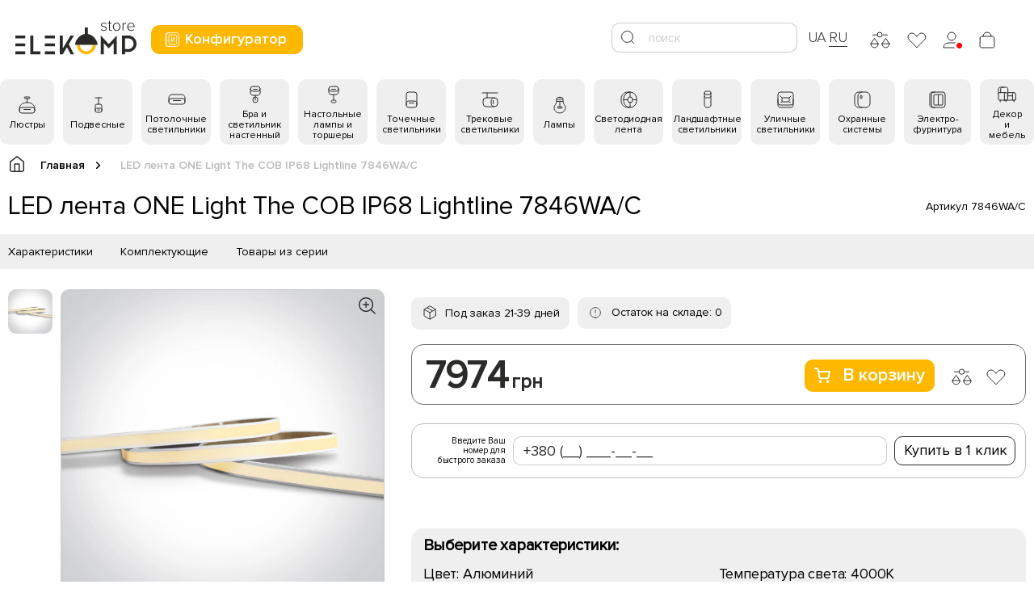

--- FILE ---
content_type: text/html; charset=utf-8
request_url: https://elekomp.com.ua/ru-ru/led-lenta-one-light-the-cob-ip68-lightline-7846wa-c
body_size: 51636
content:
<!DOCTYPE html>
<!--[if IE]><![endif]-->
<!--[if IE 8 ]>
<html dir="ltr" lang="ru" class="ie8"><![endif]-->
<!--[if IE 9 ]>
<html dir="ltr" lang="ru" class="ie9"><![endif]-->
<!--[if (gt IE 9)|!(IE)]><!-->
<html dir="ltr" lang="ru">
<!--<![endif]-->

<head>
    <meta charset="UTF-8" />
    <meta name="viewport" content="width=device-width, initial-scale=1">
    <meta http-equiv="X-UA-Compatible" content="IE=edge">
    <meta name="google-site-verification" content="BHJcsr4TY_HmyOUuQbNyQH-YQhG-H356qum0UST9knc" />
    <title>
        LED лента ONE Light The COB IP68 Lightline 7846WA/C    </title>
    <base href="https://elekomp.com.ua/" />
								<link rel="alternate" hreflang="uk" href="https://elekomp.com.ua/led-lenta-one-light-the-cob-ip68-lightline-7846wa-c/" />								<link rel="alternate" hreflang="ru" href="https://elekomp.com.ua/ru-ru/led-lenta-one-light-the-cob-ip68-lightline-7846wa-c/" />							    <meta name="google-site-verification" content="BHJcsr4TY_HmyOUuQbNyQH-YQhG-H356qum0UST9knc" />
        <meta name="description" content="LED лента ONE Light The COB IP68 Lightline 7846WA/C представлена широким ассортиментом в интернет-магазине светильников Elekomp ⭐ Предлагаем качественные товары, по выгодным ценам ⚡ Удобные способы оплаты. Обращайтесь к нам!" />
                <meta property="og:image" content="https://elekomp.com.ua/image/cachewebp/catalog/photo/LED_LENTA_ONE_LIGHT_THE_COB_IP68_LIGHTLINE_7846WA_C-500x300.webp" />
            <meta property="og:url" content="https://elekomp.com.ua/ru-ru/led-lenta-one-light-the-cob-ip68-lightline-7846wa-c" />
    
    <!-- hrefflag -->
        <link rel="alternate" href="https://elekomp.com.ua/led-lenta-one-light-the-cob-ip68-lightline-7846wa-c/" hreflang="uk" />
        <link rel="alternate" href="https://elekomp.com.ua/ru-ru/led-lenta-one-light-the-cob-ip68-lightline-7846wa-c/" hreflang="ru" />
        <!-- hrefflag -->

    <link rel="preload" href="/catalog/view/theme/elekomp/assets/fonts/ProximaNova-Light.woff" as="font"
        type="font/woff" crossorigin>
    <link rel="preload" href="/catalog/view/theme/elekomp/assets/fonts/ProximaNova-Regular.woff" as="font"
        type="font/woff" crossorigin>
    <link rel="preload" href="/catalog/view/theme/elekomp/assets/fonts/ProximaNova-Semibold.woff" as="font"
        type="font/woff" crossorigin>
    <link rel="preload" href="/catalog/view/theme/elekomp/assets/fonts/ProximaNova-Bold.woff" as="font" type="font/woff"
        crossorigin>
    <link rel="preload" href="/catalog/view/theme/elekomp/assets/fonts/ProximaNova-Black.woff" as="font"
        type="font/woff" crossorigin>
    <link type="text/css" rel="stylesheet" href="/catalog/view/theme/elekomp/assets/css/styles.min.css">
    <link type="text/css" rel="stylesheet" href="/catalog/view/theme/elekomp/assets/css/fix.css">
    <script src="/catalog/view/javascript/jquery/jquery-2.1.1.min.js" type="text/javascript"></script>
    <script src="/catalog/view/theme/elekomp/assets/js/scripts.min.js"></script>
    <script src="/catalog/view/javascript/lozad.js" type="text/javascript"></script>
        <link href="catalog/view/javascript/jquery/magnific/magnific-popup.css" type="text/css" rel="stylesheet"
        media="screen" />
        <link href="catalog/view/javascript/jquery/datetimepicker/bootstrap-datetimepicker.min.css" type="text/css" rel="stylesheet"
        media="screen" />
            <link href="https://elekomp.com.ua/ru-ru/led-lenta-one-light-the-cob-ip68-lightline-7846wa-c" rel="canonical" />
        <link href="https://elekomp.com.ua/image/catalog/favicon.png" rel="icon" />
            <script src="catalog/view/javascript/jquery/magnific/jquery.magnific-popup.min.js" type="text/javascript"></script>
        <script src="catalog/view/javascript/jquery/datetimepicker/moment.js" type="text/javascript"></script>
        <script src="catalog/view/javascript/jquery/datetimepicker/bootstrap-datetimepicker.min.js" type="text/javascript"></script>
            <link type="text/css" rel="stylesheet" href="/catalog/view/theme/elekomp/assets/css/custom.css">
    <script src="/catalog/view/javascript/lazysizes.min.js" async></script>
    <!--google-->
    <!--<script src="https://www.google.com/recaptcha/api.js?render="></script>-->
    <!--google-->
    

				<!--<script type="text/javascript">
					cart['add'] = function(product_id, quantity) {
						$.ajax({
							url: 'ru/index.php?route=checkout/cart/add',
							type: 'post',
							data: 'product_id=' + product_id + '&quantity=' + (typeof(quantity) != 'undefined' ? quantity : 1),
							dataType: 'json',
							beforeSend: function() {
								$('#cart > button').button('loading');
							},
							complete: function() {
								$('#cart > button').button('reset');
							},
							success: function(json) {
								$('.alert, .text-danger').remove();

								if (json['redirect']) {
									location = json['redirect'];
								}

								if (json['success']) {
									$('#content').parent().before('<div class="alert alert-success"><i class="fa fa-check-circle"></i> ' + json['success'] + ' <button type="button" class="close" data-dismiss="alert">&times;</button></div>');

									// Need to set timeout otherwise it wont update the total
									setTimeout(function () {
										$('#cart > button').html('<span id="cart-total"><i class="fa fa-shopping-cart"></i> ' + json['total'] + '</span>');
									}, 100);

									$('html, body').animate({ scrollTop: 0 }, 'slow');

									$('#cart > ul').load('index.php?route=common/cart/info ul li');
								}
							},
							error: function(xhr, ajaxOptions, thrownError) {
								alert(thrownError + "\r\n" + xhr.statusText + "\r\n" + xhr.responseText);
							}
						});
					};
				</script>-->
				
</head>

<body class="product-product-23040">
    <div class="overlay-site"></div>
    <div class="toggle_mnu">
        <span></span>
        <span></span>
        <span></span>
    </div>
    <div class="mobileMenu">
        <div class="mobileMenu_wrapper">
            <a href="/index.php?route=configurator/step_1" class="header-configuration-button">
                <svg width="25" height="25" viewBox="0 0 25 25" fill="none" xmlns="http://www.w3.org/2000/svg">
                <path d="M9 3L6 3C4.34314 3 3 4.34315 3 6L3 19C3 20.6569 4.34315 22 6 22L9 22" stroke="#ffffff" stroke-linecap="round"/>
                <rect x="5" y="3" width="17" height="19" rx="3" stroke="#ffffff"/>
                <rect x="8" y="6" width="11" height="13" rx="1" stroke="#ffffff"/>
                <path d="M12 9L12 13" stroke="#ffffff" stroke-linecap="round"/>
                <path d="M15 16L15 12" stroke="#ffffff" stroke-linecap="round"/>
                <path d="M12 15L12 16" stroke="#ffffff" stroke-linecap="round"/>
                <path d="M15 10L15 9" stroke="#ffffff" stroke-linecap="round"/>
                <circle cx="12" cy="14" r="1" stroke="#ffffff" stroke-linecap="round"/>
                <circle cx="15" cy="11" r="1" transform="rotate(-180 15 11)" stroke="#ffffff" stroke-linecap="round"/>
                </svg>
                Конфигуратор            </a>
            <div class="mobileMenu_list">
                
                                                <div class="mobileMenu_item">
                    <div class="mobileMenu_item-title">
                        <div class="mobileMenu_link" data-id="menu-59">
                            <span class="icon">
                                <svg width="25" height="25" viewBox="0 0 25 25" fill="none" xmlns="http://www.w3.org/2000/svg">
<rect x="16" y="2" width="2" height="7" rx="1" transform="rotate(90 16 2)" stroke="#2B2A29"/>
<path d="M12.5 9V4" stroke="#2B2A29" stroke-linecap="round"/>
<path d="M22 19L22 17C22 12.5817 18.4183 9 14 9L11 9C6.58172 9 3 12.5817 3 17L3 19" stroke="#2B2A29" stroke-linecap="round"/>
<rect x="22" y="15" width="7" height="19" rx="3" transform="rotate(90 22 15)" stroke="#2B2A29"/>
<line x1="16.5" y1="17.5" x2="8.5" y2="17.5" stroke="#2B2A29" stroke-linecap="round"/>
</svg>                            </span>
                            Люстры                        </div>
                    </div>
                    <div class="mobileMenu_open" id="menu-59">
                        <div class="mobileMenu_children">
                                                        <a href="https://elekomp.com.ua/ru-ru/ljustry/podvesnye-ljustry" class="mobileMenu_children-link">
                                <svg width="25" height="25" viewBox="0 0 25 25" fill="none" xmlns="http://www.w3.org/2000/svg">
<rect x="16" y="2" width="2" height="7" rx="1" transform="rotate(90 16 2)" stroke="#2B2A29"/>
<path d="M12.5 9V4" stroke="#2B2A29" stroke-linecap="round"/>
<path d="M22 19L22 17C22 12.5817 18.4183 9 14 9L11 9C6.58172 9 3 12.5817 3 17L3 19" stroke="#2B2A29" stroke-linecap="round"/>
<rect x="22" y="15" width="7" height="19" rx="3" transform="rotate(90 22 15)" stroke="#2B2A29"/>
<line x1="16.5" y1="17.5" x2="8.5" y2="17.5" stroke="#2B2A29" stroke-linecap="round"/>
</svg>                                <span> Люстра подвесная</span>
                            </a>
                                                        <a href="https://elekomp.com.ua/ru-ru/ljustry/potolochnye-ljustry" class="mobileMenu_children-link">
                                <svg width="25" height="25" viewBox="0 0 25 25" fill="none" xmlns="http://www.w3.org/2000/svg">
<path d="M19 7V7C19 5.34315 17.6569 4 16 4L9 4C7.34315 4 6 5.34315 6 7V7" stroke="#2B2A29" stroke-linecap="round"/>
<path d="M22 17L22 11C22 8.79086 20.2091 7 18 7L7 7C4.79086 7 3 8.79086 3 11L3 17" stroke="#2B2A29" stroke-linecap="round"/>
<rect x="22" y="13" width="7" height="19" rx="3" transform="rotate(90 22 13)" stroke="#2B2A29"/>
<line x1="16.5" y1="15.5" x2="8.5" y2="15.5" stroke="#2B2A29" stroke-linecap="round"/>
</svg>                                <span> Люстры потолочные</span>
                            </a>
                                                        <a href="https://elekomp.com.ua/ru-ru/ljustry/ljustry-kaskady" class="mobileMenu_children-link">
                                <svg width="25" height="25" viewBox="0 0 25 25" fill="none" xmlns="http://www.w3.org/2000/svg">
<rect x="9" y="17" width="5" height="4" rx="2" transform="rotate(90 9 17)" stroke="#2B2A29"/>
<rect x="15" y="13" width="5" height="4" rx="2" transform="rotate(90 15 13)" stroke="#2B2A29"/>
<rect x="21" y="9" width="5" height="4" rx="2" transform="rotate(90 21 9)" stroke="#2B2A29"/>
<path d="M13 13V5" stroke="#2B2A29" stroke-linecap="round"/>
<path d="M7 17V5" stroke="#2B2A29" stroke-linecap="round"/>
<path d="M19 9V5" stroke="#2B2A29" stroke-linecap="round"/>
<rect x="5" y="3" width="16" height="2" rx="1" stroke="#2B2A29"/>
</svg>                                <span> Люстра каскад</span>
                            </a>
                                                        <a href="https://elekomp.com.ua/ru-ru/ljustry/ljustry-ventiljatory" class="mobileMenu_children-link">
                                <svg width="25" height="25" viewBox="0 0 25 25" fill="none" xmlns="http://www.w3.org/2000/svg">
<rect x="16" y="3" width="2" height="6" rx="1" transform="rotate(90 16 3)" stroke="#2B2A29"/>
<path d="M13 15V6" stroke="#2B2A29" stroke-linecap="round"/>
<rect x="16" y="18" width="4" height="6" rx="2" transform="rotate(90 16 18)" stroke="#2B2A29"/>
<path d="M16 19L16 17C16 15.8954 15.1046 15 14 15L12 15C10.8954 15 10 15.8954 10 17L10 19" stroke="#2B2A29" stroke-linecap="round"/>
<path d="M10 17L4.5 17C3.67157 17 3 17.6716 3 18.5V18.5C3 19.3284 3.67157 20 4.5 20L10 20" stroke="#2B2A29" stroke-linecap="round"/>
<path d="M16 20L21.5 20C22.3284 20 23 19.3284 23 18.5V18.5C23 17.6716 22.3284 17 21.5 17L16 17" stroke="#2B2A29" stroke-linecap="round"/>
</svg>                                <span> Люстра-вентилятор</span>
                            </a>
                                                    </div>
                    </div>
                </div>
                                                                <div class="mobileMenu_item">
                    <div class="mobileMenu_item-title">
                        <div class="mobileMenu_link" data-id="menu-60">
                            <span class="icon">
                                <svg width="25" height="25" viewBox="0 0 25 25" fill="none" xmlns="http://www.w3.org/2000/svg">
<rect x="17" y="11" width="10" height="8" rx="2" transform="rotate(90 17 11)" stroke="#2B2A29"/>
<path d="M13 11V3" stroke="#2B2A29" stroke-linecap="round"/>
<path d="M9 3L17 3" stroke="#2B2A29" stroke-linecap="round"/>
<path d="M17 19L17 18C17 16.8954 16.1046 16 15 16L11 16C9.89543 16 9 16.8954 9 18L9 19" stroke="#2B2A29" stroke-linecap="round"/>
<path d="M14 18H12" stroke="#2B2A29" stroke-linecap="round"/>
</svg>                            </span>
                            Подвесные                        </div>
                    </div>
                    <div class="mobileMenu_open" id="menu-60">
                        <div class="mobileMenu_children">
                                                        <a href="https://elekomp.com.ua/ru-ru/podvesnye/svetilniki-odnolampovye" class="mobileMenu_children-link">
                                <svg width="25" height="25" viewBox="0 0 25 25" fill="none" xmlns="http://www.w3.org/2000/svg">
<rect x="17" y="11" width="10" height="8" rx="2" transform="rotate(90 17 11)" stroke="#2B2A29"/>
<path d="M13 11V3" stroke="#2B2A29" stroke-linecap="round"/>
<path d="M9 3L17 3" stroke="#2B2A29" stroke-linecap="round"/>
<path d="M17 19L17 18C17 16.8954 16.1046 16 15 16L11 16C9.89543 16 9 16.8954 9 18L9 19" stroke="#2B2A29" stroke-linecap="round"/>
<path d="M14 18H12" stroke="#2B2A29" stroke-linecap="round"/>
</svg>                                <span> Подвесные одноламповые светильники</span>
                            </a>
                                                        <a href="https://elekomp.com.ua/ru-ru/podvesnye/svetilniki-mnogolampovye" class="mobileMenu_children-link">
                                <svg width="25" height="25" viewBox="0 0 25 25" fill="none" xmlns="http://www.w3.org/2000/svg">
<rect x="12" y="14" width="8" height="6" rx="2" transform="rotate(90 12 14)" stroke="#2B2A29"/>
<rect x="20" y="8" width="8" height="6" rx="2" transform="rotate(90 20 8)" stroke="#2B2A29"/>
<path d="M17 7V4" stroke="#2B2A29" stroke-linecap="round"/>
<path d="M9 14V4" stroke="#2B2A29" stroke-linecap="round"/>
<path d="M12 20V20C12 18.8954 11.1046 18 10 18L8 18C6.89543 18 6 18.8954 6 20V20" stroke="#2B2A29" stroke-linecap="round"/>
<path d="M20 14V14C20 12.8954 19.1046 12 18 12H16C14.8954 12 14 12.8954 14 14V14" stroke="#2B2A29" stroke-linecap="round"/>
<path d="M6 3L20 3" stroke="#2B2A29" stroke-linecap="round"/>
</svg>                                <span> Подвесные многоламповые светильники </span>
                            </a>
                                                        <a href="https://elekomp.com.ua/ru-ru/podvesnye/linejnye-svetilniki" class="mobileMenu_children-link">
                                <svg width="25" height="25" viewBox="0 0 25 25" fill="none" xmlns="http://www.w3.org/2000/svg">
<path d="M22 18V17C22 15.8954 21.1046 15 20 15H6C4.89543 15 4 15.8954 4 17V18" stroke="#2B2A29" stroke-linecap="round"/>
<path d="M8 4V15M18 4V15" stroke="#2B2A29" stroke-linecap="round"/>
<rect x="4" y="17" width="18" height="3" rx="1.5" stroke="#2B2A29"/>
<path d="M5 4L21 4" stroke="#2B2A29" stroke-linecap="round"/>
</svg>                                <span> Подвесные линейные светильники</span>
                            </a>
                                                    </div>
                    </div>
                </div>
                                                                <div class="mobileMenu_item">
                    <div class="mobileMenu_item-title">
                        <div class="mobileMenu_link" data-id="menu-61">
                            <span class="icon">
                                <svg width="25" height="25" viewBox="0 0 25 25" fill="none" xmlns="http://www.w3.org/2000/svg">
<path d="M23 15L23 10C23 7.79086 21.2091 6 19 6L7 6C4.79086 6 3 7.79086 3 10L3 15" stroke="#2B2A29" stroke-linecap="round"/>
<rect x="23" y="11" width="7" height="20" rx="3" transform="rotate(90 23 11)" stroke="#2B2A29"/>
<line x1="17.5" y1="13.5" x2="8.5" y2="13.5" stroke="#2B2A29" stroke-linecap="round"/>
</svg>                            </span>
                            Потолочные светильники                        </div>
                    </div>
                    <div class="mobileMenu_open" id="menu-61">
                        <div class="mobileMenu_children">
                                                        <a href="https://elekomp.com.ua/ru-ru/potolochnye/nakladnye" class="mobileMenu_children-link">
                                <svg width="25" height="25" viewBox="0 0 25 25" fill="none" xmlns="http://www.w3.org/2000/svg">
<path d="M23 15L23 10C23 7.79086 21.2091 6 19 6L7 6C4.79086 6 3 7.79086 3 10L3 15" stroke="#2B2A29" stroke-linecap="round"/>
<rect x="23" y="11" width="7" height="20" rx="3" transform="rotate(90 23 11)" stroke="#2B2A29"/>
<line x1="17.5" y1="13.5" x2="8.5" y2="13.5" stroke="#2B2A29" stroke-linecap="round"/>
</svg>                                <span> Светильник потолочный накладной</span>
                            </a>
                                                        <a href="https://elekomp.com.ua/ru-ru/potolochnye/spot-sistemy" class="mobileMenu_children-link">
                                <svg width="25" height="25" viewBox="0 0 25 25" fill="none" xmlns="http://www.w3.org/2000/svg">
<rect x="14" y="12" width="8" height="7" rx="2" stroke="#2B2A29"/>
<rect x="3" y="12" width="8" height="7" rx="2" stroke="#2B2A29"/>
<path d="M7 12V7" stroke="#2B2A29" stroke-linecap="round"/>
<path d="M18 12V7" stroke="#2B2A29" stroke-linecap="round"/>
<rect x="22" y="5" width="2" height="19" rx="1" transform="rotate(90 22 5)" stroke="#2B2A29"/>
<path d="M20 12V12C18.8954 12 18 12.8954 18 14L18 17C18 18.1046 18.8954 19 20 19V19" stroke="#2B2A29" stroke-linecap="round"/>
<path d="M9 12V12C7.89543 12 7 12.8954 7 14L7 17C7 18.1046 7.89543 19 9 19V19" stroke="#2B2A29" stroke-linecap="round"/>
</svg>                                <span> Спот системы</span>
                            </a>
                                                        <a href="https://elekomp.com.ua/ru-ru/potolochnye/armstrong" class="mobileMenu_children-link">
                                <svg width="25" height="25" viewBox="0 0 25 25" fill="none" xmlns="http://www.w3.org/2000/svg">
<path d="M22 16L22 8C22 6.89543 21.1046 6 20 6L5 6C3.89543 6 3 6.89543 3 8L3 16" stroke="#2B2A29" stroke-linecap="round"/>
<rect x="22" y="9" width="10" height="19" rx="2" transform="rotate(90 22 9)" stroke="#2B2A29"/>
<path d="M7 15H18M7 12H18" stroke="#2B2A29" stroke-linecap="round"/>
</svg>                                <span> Светильники потолочные встраиваемые</span>
                            </a>
                                                        <a href="https://elekomp.com.ua/ru-ru/potolochnye/potolochnye-svetodiodnye-svetilniki" class="mobileMenu_children-link">
                                <svg width="25" height="25" viewBox="0 0 25 25" fill="none" xmlns="http://www.w3.org/2000/svg">
<path d="M23 15L23 10C23 7.79086 21.2091 6 19 6L7 6C4.79086 6 3 7.79086 3 10L3 15" stroke="#2B2A29" stroke-linecap="round"/>
<rect x="23" y="11" width="7" height="20" rx="3" transform="rotate(90 23 11)" stroke="#2B2A29"/>
<line x1="17.5" y1="13.5" x2="8.5" y2="13.5" stroke="#2B2A29" stroke-linecap="round"/>
</svg>                                <span> Светильник потолочный светодиодный</span>
                            </a>
                                                        <a href="https://elekomp.com.ua/ru-ru/potolochnye/potolochnye-ofisnye-svetilniki" class="mobileMenu_children-link">
                                <svg width="25" height="25" viewBox="0 0 25 25" fill="none" xmlns="http://www.w3.org/2000/svg">
<path d="M22 16L22 8C22 6.89543 21.1046 6 20 6L5 6C3.89543 6 3 6.89543 3 8L3 16" stroke="#2B2A29" stroke-linecap="round"/>
<rect x="22" y="9" width="10" height="19" rx="2" transform="rotate(90 22 9)" stroke="#2B2A29"/>
<path d="M7 15H18M7 12H18" stroke="#2B2A29" stroke-linecap="round"/>
</svg>                                <span> Потолочные офисные светильники</span>
                            </a>
                                                        <a href="https://elekomp.com.ua/ru-ru/potolochnye/potolochnye-zashchyshchennye-svetylnyky" class="mobileMenu_children-link">
                                <svg width="25" height="25" viewBox="0 0 25 25" fill="none" xmlns="http://www.w3.org/2000/svg">
<path d="M23 15L23 10C23 7.79086 21.2091 6 19 6L7 6C4.79086 6 3 7.79086 3 10L3 15" stroke="#2B2A29" stroke-linecap="round"/>
<rect x="23" y="11" width="7" height="20" rx="3" transform="rotate(90 23 11)" stroke="#2B2A29"/>
<line x1="17.5" y1="13.5" x2="8.5" y2="13.5" stroke="#2B2A29" stroke-linecap="round"/>
</svg>                                <span> Потолочные защищенные светильники</span>
                            </a>
                                                        <a href="https://elekomp.com.ua/ru-ru/potolochnye/svetilniki-potolochnyye-kruglyye" class="mobileMenu_children-link">
                                <svg width="25" height="25" viewBox="0 0 25 25" fill="none" xmlns="http://www.w3.org/2000/svg">
<path d="M23 15L23 10C23 7.79086 21.2091 6 19 6L7 6C4.79086 6 3 7.79086 3 10L3 15" stroke="#2B2A29" stroke-linecap="round"/>
<rect x="23" y="11" width="7" height="20" rx="3" transform="rotate(90 23 11)" stroke="#2B2A29"/>
<line x1="17.5" y1="13.5" x2="8.5" y2="13.5" stroke="#2B2A29" stroke-linecap="round"/>
</svg>                                <span> Светильник потолочный круглый</span>
                            </a>
                                                        <a href="https://elekomp.com.ua/ru-ru/potolochnye/potolochnyie-kvadratnyie-svetilniki" class="mobileMenu_children-link">
                                <svg width="25" height="25" viewBox="0 0 25 25" fill="none" xmlns="http://www.w3.org/2000/svg">
<path d="M22 16L22 8C22 6.89543 21.1046 6 20 6L5 6C3.89543 6 3 6.89543 3 8L3 16" stroke="#2B2A29" stroke-linecap="round"/>
<rect x="22" y="9" width="10" height="19" rx="2" transform="rotate(90 22 9)" stroke="#2B2A29"/>
<path d="M7 15H18M7 12H18" stroke="#2B2A29" stroke-linecap="round"/>
</svg>                                <span> Потолочные квадратные cветильники </span>
                            </a>
                                                    </div>
                    </div>
                </div>
                                                                <div class="mobileMenu_item">
                    <div class="mobileMenu_item-title">
                        <div class="mobileMenu_link" data-id="menu-62">
                            <span class="icon">
                                <svg width="25" height="25" viewBox="0 0 25 25" fill="none" xmlns="http://www.w3.org/2000/svg">
<rect x="10" y="15" width="6" height="7" rx="3" stroke="#2B2A29"/>
<path d="M7 5L7 10C7 11.6569 8.34315 13 10 13L16 13C17.6569 13 19 11.6569 19 10L19 5" stroke="#2B2A29" stroke-linecap="round"/>
<path d="M13 13L13 19" stroke="#2B2A29" stroke-linecap="round"/>
<rect x="7" y="8" width="6" height="12" rx="3" transform="rotate(-90 7 8)" stroke="#2B2A29"/>
<line x1="10.5" y1="5.5" x2="15.5" y2="5.5" stroke="#2B2A29" stroke-linecap="round"/>
</svg>                            </span>
                            Бра и светильник настенный                        </div>
                    </div>
                    <div class="mobileMenu_open" id="menu-62">
                        <div class="mobileMenu_children">
                                                        <a href="https://elekomp.com.ua/ru-ru/nastennye-i-bra/spoty" class="mobileMenu_children-link">
                                <svg width="25" height="25" viewBox="0 0 25 25" fill="none" xmlns="http://www.w3.org/2000/svg">
<rect x="9" y="15" width="6" height="7" rx="3" stroke="#2B2A29"/>
<path d="M16 3L8 3C6.34315 3 5 4.34315 5 6L5 9C5 10.6569 6.34315 12 8 12L16 12" stroke="#2B2A29" stroke-linecap="round"/>
<path d="M12 13L12 19" stroke="#2B2A29" stroke-linecap="round"/>
<rect x="13" y="3" width="7" height="9" rx="3" stroke="#2B2A29"/>
<line x1="15.5" y1="5.5" x2="15.5" y2="9.5" stroke="#2B2A29" stroke-linecap="round"/>
</svg>                                <span> Светильники споты настенные</span>
                            </a>
                                                        <a href="https://elekomp.com.ua/ru-ru/nastennye-i-bra/dekorativnye" class="mobileMenu_children-link">
                                <svg width="25" height="25" viewBox="0 0 25 25" fill="none" xmlns="http://www.w3.org/2000/svg">
<rect x="10" y="15" width="6" height="7" rx="3" stroke="#2B2A29"/>
<path d="M7 5L7 10C7 11.6569 8.34315 13 10 13L16 13C17.6569 13 19 11.6569 19 10L19 5" stroke="#2B2A29" stroke-linecap="round"/>
<path d="M13 13L13 19" stroke="#2B2A29" stroke-linecap="round"/>
<rect x="7" y="8" width="6" height="12" rx="3" transform="rotate(-90 7 8)" stroke="#2B2A29"/>
<line x1="10.5" y1="5.5" x2="15.5" y2="5.5" stroke="#2B2A29" stroke-linecap="round"/>
</svg>                                <span> Декоративный светильник на стену</span>
                            </a>
                                                        <a href="https://elekomp.com.ua/ru-ru/nastennye-i-bra/arxitekturnye" class="mobileMenu_children-link">
                                <svg width="25" height="25" viewBox="0 0 25 25" fill="none" xmlns="http://www.w3.org/2000/svg">
<path d="M7 8L7 18C7 19.6569 8.34315 21 10 21L16 21C17.6569 21 19 19.6569 19 18L19 8" stroke="#2B2A29" stroke-linecap="round"/>
<rect x="7" y="11" width="7" height="12" rx="3" transform="rotate(-90 7 11)" stroke="#2B2A29"/>
<line x1="10.5" y1="8.5" x2="15.5" y2="8.5" stroke="#2B2A29" stroke-linecap="round"/>
</svg>                                <span> Светильник настенный архитектурный</span>
                            </a>
                                                        <a href="https://elekomp.com.ua/ru-ru/nastennye-i-bra/podsvetka-kartin-i-zerkal" class="mobileMenu_children-link">
                                <svg width="25" height="25" viewBox="0 0 25 25" fill="none" xmlns="http://www.w3.org/2000/svg">
<path d="M16 12V8C16 7.44772 15.5523 7 15 7H11C10.4477 7 10 7.44772 10 8V12" stroke="#2B2A29" stroke-linecap="round"/>
<path d="M22 15V14C22 12.8954 21.1046 12 20 12H6C4.89543 12 4 12.8954 4 14V15" stroke="#2B2A29" stroke-linecap="round"/>
<rect x="4" y="14" width="18" height="3" rx="1.5" stroke="#2B2A29"/>
</svg>                                <span> Подсветка для зеркала и картин</span>
                            </a>
                                                        <a href="https://elekomp.com.ua/ru-ru/nastennye-i-bra/zerkala" class="mobileMenu_children-link">
                                <svg width="25" height="25" viewBox="0 0 25 25" fill="none" xmlns="http://www.w3.org/2000/svg">
<path d="M16 2L8 2C6.89543 2 6 2.89543 6 4L6 20C6 21.1046 6.89543 22 8 22L16 22" stroke="#2B2A29" stroke-linecap="round"/>
<rect x="9" y="2" width="10" height="20" rx="2" stroke="#2B2A29"/>
<rect x="12.5" y="7.5" width="3" height="5" rx="1.5" stroke="#2B2A29"/>
<path d="M16.5 22.5L16.5 18C16.5 16.6193 15.3807 15.5 14 15.5V15.5C12.6193 15.5 11.5 16.6193 11.5 18L11.5 22.5" stroke="#2B2A29"/>
</svg>                                <span> Зеркала</span>
                            </a>
                                                        <a href="https://elekomp.com.ua/ru-ru/nastennye-i-bra/mebelnaja-podsvetka" class="mobileMenu_children-link">
                                <svg width="25" height="25" viewBox="0 0 25 25" fill="none" xmlns="http://www.w3.org/2000/svg">
<path d="M23 14L23 11C23 8.79086 21.2091 7 19 7L7 7C4.79086 7 3 8.79086 3 11L3 14" stroke="#2B2A29" stroke-linecap="round"/>
<rect x="23" y="10" width="7" height="20" rx="3" transform="rotate(90 23 10)" stroke="#2B2A29"/>
<line x1="9.5" y1="12.5" x2="6.5" y2="12.5" stroke="#2B2A29" stroke-linecap="round"/>
<line x1="14.5" y1="12.5" x2="11.5" y2="12.5" stroke="#2B2A29" stroke-linecap="round"/>
<line x1="19.5" y1="12.5" x2="16.5" y2="12.5" stroke="#2B2A29" stroke-linecap="round"/>
</svg>                                <span> Подсветка для мебели</span>
                            </a>
                                                    </div>
                    </div>
                </div>
                                                                <div class="mobileMenu_item">
                    <div class="mobileMenu_item-title">
                        <div class="mobileMenu_link" data-id="menu-63">
                            <span class="icon">
                                <svg width="25" height="25" viewBox="0 0 25 25" fill="none" xmlns="http://www.w3.org/2000/svg">
<rect x="10" y="22" width="3" height="6" rx="1.5" transform="rotate(-90 10 22)" stroke="#2B2A29"/>
<path d="M7 5L7 9C7 10.6569 8.34315 12 10 12L16 12C17.6569 12 19 10.6569 19 9L19 5" stroke="#2B2A29" stroke-linecap="round"/>
<path d="M13 12L13 19" stroke="#2B2A29" stroke-linecap="round"/>
<rect x="7" y="8" width="6" height="12" rx="3" transform="rotate(-90 7 8)" stroke="#2B2A29"/>
<line x1="10.5" y1="5.5" x2="15.5" y2="5.5" stroke="#2B2A29" stroke-linecap="round"/>
</svg>                            </span>
                            Настольные лампы и торшеры                        </div>
                    </div>
                    <div class="mobileMenu_open" id="menu-63">
                        <div class="mobileMenu_children">
                                                        <a href="https://elekomp.com.ua/ru-ru/nastolnye-i-torshery/ofisnye-nastolnye" class="mobileMenu_children-link">
                                <svg width="25" height="25" viewBox="0 0 25 25" fill="none" xmlns="http://www.w3.org/2000/svg">
<path d="M13 19L13 17" stroke="#2B2A29" stroke-linecap="round"/>
<path d="M7 19L7 11.0628C7 9.41059 8.01578 7.92842 9.55665 7.33225L13 6" stroke="#2B2A29" stroke-linecap="round"/>
<rect x="4" y="19" width="12" height="3" rx="1.5" stroke="#2B2A29"/>
<rect x="21" y="3" width="10" height="8" rx="2" transform="rotate(90 21 3)" stroke="#2B2A29"/>
<path d="M21 11L21 10C21 8.89543 20.1046 8 19 8L15 8C13.8954 8 13 8.89543 13 10L13 11" stroke="#2B2A29" stroke-linecap="round"/>
<path d="M18 10H16" stroke="#2B2A29" stroke-linecap="round"/>
</svg>                                <span> Настольная лампа офисная</span>
                            </a>
                                                        <a href="https://elekomp.com.ua/ru-ru/nastolnye-i-torshery/dekorativnye_nastolnie" class="mobileMenu_children-link">
                                <svg width="25" height="25" viewBox="0 0 25 25" fill="none" xmlns="http://www.w3.org/2000/svg">
<rect x="10" y="22" width="3" height="6" rx="1.5" transform="rotate(-90 10 22)" stroke="#2B2A29"/>
<path d="M7 5L7 9C7 10.6569 8.34315 12 10 12L16 12C17.6569 12 19 10.6569 19 9L19 5" stroke="#2B2A29" stroke-linecap="round"/>
<path d="M13 12L13 19" stroke="#2B2A29" stroke-linecap="round"/>
<rect x="7" y="8" width="6" height="12" rx="3" transform="rotate(-90 7 8)" stroke="#2B2A29"/>
<line x1="10.5" y1="5.5" x2="15.5" y2="5.5" stroke="#2B2A29" stroke-linecap="round"/>
</svg>                                <span> Настольная лампа декоративная</span>
                            </a>
                                                        <a href="https://elekomp.com.ua/ru-ru/nastolnye-i-torshery/nastolnye-lampy-na-akkumulyatore" class="mobileMenu_children-link">
                                <svg width="25" height="25" viewBox="0 0 25 25" fill="none" xmlns="http://www.w3.org/2000/svg">
<path d="M13 19L13 17" stroke="#2B2A29" stroke-linecap="round"/>
<path d="M7 19L7 11.0628C7 9.41059 8.01578 7.92842 9.55665 7.33225L13 6" stroke="#2B2A29" stroke-linecap="round"/>
<rect x="4" y="19" width="12" height="3" rx="1.5" stroke="#2B2A29"/>
<rect x="21" y="3" width="10" height="8" rx="2" transform="rotate(90 21 3)" stroke="#2B2A29"/>
<path d="M21 11L21 10C21 8.89543 20.1046 8 19 8L15 8C13.8954 8 13 8.89543 13 10L13 11" stroke="#2B2A29" stroke-linecap="round"/>
<path d="M18 10H16" stroke="#2B2A29" stroke-linecap="round"/>
</svg>                                <span> Настольная лампа на аккумуляторе</span>
                            </a>
                                                        <a href="https://elekomp.com.ua/ru-ru/nastolnye-i-torshery/torshery" class="mobileMenu_children-link">
                                <svg width="25" height="25" viewBox="0 0 25 25" fill="none" xmlns="http://www.w3.org/2000/svg">
<rect x="10" y="22" width="2" height="6" rx="1" transform="rotate(-90 10 22)" stroke="#2B2A29"/>
<path d="M8 5L8 8C8 9.10457 8.89543 10 10 10L16 10C17.1046 10 18 9.10457 18 8L18 5" stroke="#2B2A29" stroke-linecap="round"/>
<path d="M13 10L13 20" stroke="#2B2A29" stroke-linecap="round"/>
<rect x="8" y="7" width="5" height="10" rx="2.5" transform="rotate(-90 8 7)" stroke="#2B2A29"/>
<line x1="11.5" y1="5.5" x2="14.5" y2="5.5" stroke="#2B2A29" stroke-linecap="round"/>
</svg>                                <span> Торшеры</span>
                            </a>
                                                    </div>
                    </div>
                </div>
                                                                <div class="mobileMenu_item">
                    <div class="mobileMenu_item-title">
                        <div class="mobileMenu_link" data-id="menu-64">
                            <span class="icon">
                                <svg width="25" height="25" viewBox="0 0 25 25" fill="none" xmlns="http://www.w3.org/2000/svg">
<rect x="19" y="3" width="19" height="13" rx="3" transform="rotate(90 19 3)" stroke="#2B2A29"/>
<line x1="15.5" y1="16.5" x2="9.5" y2="16.5" stroke="#2B2A29" stroke-linecap="round"/>
<path d="M19 19L19 17C19 15.3431 17.6569 14 16 14L9 14C7.34315 14 6 15.3431 6 17L6 19" stroke="#2B2A29" stroke-linecap="round"/>
</svg>                            </span>
                            Точечные светильники                        </div>
                    </div>
                    <div class="mobileMenu_open" id="menu-64">
                        <div class="mobileMenu_children">
                                                        <a href="https://elekomp.com.ua/ru-ru/tochechnye/podstvetka-stupenej" class="mobileMenu_children-link">
                                <svg width="25" height="25" viewBox="0 0 25 25" fill="none" xmlns="http://www.w3.org/2000/svg">
<path d="M15 3L7 3C5.89543 3 5 3.89543 5 5L5 20C5 21.1046 5.89543 22 7 22L15 22" stroke="#2B2A29" stroke-linecap="round"/>
<rect x="8" y="3" width="12" height="19" rx="2" stroke="#2B2A29"/>
<rect x="13" y="7" width="2" height="7" rx="1" stroke="#2B2A29"/>
</svg>                                <span> Подсветка лестниц</span>
                            </a>
                                                        <a href="https://elekomp.com.ua/ru-ru/tochechnye/vreznye" class="mobileMenu_children-link">
                                <svg width="25" height="25" viewBox="0 0 25 25" fill="none" xmlns="http://www.w3.org/2000/svg">
<rect x="19" y="7" width="12" height="13" rx="3" transform="rotate(90 19 7)" stroke="#2B2A29"/>
<line x1="15.5" y1="13.5" x2="9.5" y2="13.5" stroke="#2B2A29" stroke-linecap="round"/>
<path d="M19 16L19 14C19 12.3431 17.6569 11 16 11L9 11C7.34315 11 6 12.3431 6 14L6 16" stroke="#2B2A29" stroke-linecap="round"/>
</svg>                                <span> Светильники точечные врезные</span>
                            </a>
                                                        <a href="https://elekomp.com.ua/ru-ru/tochechnye/nakladnye_tochechnie" class="mobileMenu_children-link">
                                <svg width="25" height="25" viewBox="0 0 25 25" fill="none" xmlns="http://www.w3.org/2000/svg">
<rect x="19" y="3" width="19" height="13" rx="3" transform="rotate(90 19 3)" stroke="#2B2A29"/>
<line x1="15.5" y1="16.5" x2="9.5" y2="16.5" stroke="#2B2A29" stroke-linecap="round"/>
<path d="M19 19L19 17C19 15.3431 17.6569 14 16 14L9 14C7.34315 14 6 15.3431 6 17L6 19" stroke="#2B2A29" stroke-linecap="round"/>
</svg>                                <span> Светильники точечные накладные</span>
                            </a>
                                                    </div>
                    </div>
                </div>
                                                                <div class="mobileMenu_item">
                    <div class="mobileMenu_item-title">
                        <div class="mobileMenu_link" data-id="menu-65">
                            <span class="icon">
                                <svg width="25" height="25" viewBox="0 0 25 25" fill="none" xmlns="http://www.w3.org/2000/svg">
<path d="M9 10V4" stroke="#2B2A29" stroke-linecap="round"/>
<path d="M3 4L22 4" stroke="#2B2A29" stroke-linecap="round"/>
<rect x="4" y="10" width="18" height="11" rx="4" stroke="#2B2A29"/>
<line x1="16.5" y1="13.5" x2="16.5" y2="17.5" stroke="#2B2A29" stroke-linecap="round"/>
<path d="M18 10V10C15.7909 10 14 11.7909 14 14L14 17C14 19.2091 15.7909 21 18 21V21" stroke="#2B2A29" stroke-linecap="round"/>
</svg>                            </span>
                            Трековые светильники                        </div>
                    </div>
                    <div class="mobileMenu_open" id="menu-65">
                        <div class="mobileMenu_children">
                                                        <a href="https://elekomp.com.ua/ru-ru/trekovye/odnofaznye-sistemy" class="mobileMenu_children-link">
                                <svg width="25" height="25" viewBox="0 0 25 25" fill="none" xmlns="http://www.w3.org/2000/svg">
<path d="M9 10V4" stroke="#2B2A29" stroke-linecap="round"/>
<path d="M3 4L22 4" stroke="#2B2A29" stroke-linecap="round"/>
<rect x="4" y="10" width="18" height="11" rx="4" stroke="#2B2A29"/>
<line x1="16.5" y1="13.5" x2="16.5" y2="17.5" stroke="#2B2A29" stroke-linecap="round"/>
<path d="M9 18L9 13L8 14" stroke="#2B2A29" stroke-linecap="round" stroke-linejoin="round"/>
<path d="M18 10V10C15.7909 10 14 11.7909 14 14L14 17C14 19.2091 15.7909 21 18 21V21" stroke="#2B2A29" stroke-linecap="round"/>
</svg>                                <span> Трековые светильники однофазные</span>
                            </a>
                                                        <a href="https://elekomp.com.ua/ru-ru/trekovye/trexfaznye-sistemy" class="mobileMenu_children-link">
                                <svg width="25" height="25" viewBox="0 0 25 25" fill="none" xmlns="http://www.w3.org/2000/svg">
<path d="M9 10V4" stroke="#2B2A29" stroke-linecap="round"/>
<path d="M3 4L22 4" stroke="#2B2A29" stroke-linecap="round"/>
<rect x="4" y="10" width="18" height="11" rx="4" stroke="#2B2A29"/>
<line x1="16.5" y1="13.5" x2="16.5" y2="17.5" stroke="#2B2A29" stroke-linecap="round"/>
<path d="M8 13H10.5L9 15H9.5C10.3284 15 11 15.6716 11 16.5V16.5C11 17.3284 10.3284 18 9.5 18H8" stroke="#2B2A29" stroke-linecap="round" stroke-linejoin="round"/>
<path d="M18 10V10C15.7909 10 14 11.7909 14 14L14 17C14 19.2091 15.7909 21 18 21V21" stroke="#2B2A29" stroke-linecap="round"/>
</svg>                                <span> Трехфазные трековые системы</span>
                            </a>
                                                        <a href="https://elekomp.com.ua/ru-ru/trekovye/magnitnye-sistemy" class="mobileMenu_children-link">
                                <svg width="25" height="25" viewBox="0 0 25 25" fill="none" xmlns="http://www.w3.org/2000/svg">
<path d="M9 10V4" stroke="#2B2A29" stroke-linecap="round"/>
<path d="M3 4L22 4" stroke="#2B2A29" stroke-linecap="round"/>
<rect x="4" y="10" width="18" height="11" rx="4" stroke="#2B2A29"/>
<path d="M9.54602 12.7761L8.14118 15.3833L10.4901 15.3833L9.08527 17.9906" stroke="#2B2A29" stroke-linecap="round" stroke-linejoin="round"/>
<path d="M18 10V10C15.7909 10 14 11.7909 14 14L14 17C14 19.2091 15.7909 21 18 21V21" stroke="#2B2A29" stroke-linecap="round"/>
<line x1="16.5" y1="13.5" x2="16.5" y2="17.5" stroke="#2B2A29" stroke-linecap="round"/>
</svg>                                <span> Магнитные системы</span>
                            </a>
                                                    </div>
                    </div>
                </div>
                                                                <div class="mobileMenu_item">
                    <div class="mobileMenu_item-title">
                        <div class="mobileMenu_link" data-id="menu-66">
                            <span class="icon">
                                <svg width="25" height="25" viewBox="0 0 25 25" fill="none" xmlns="http://www.w3.org/2000/svg">
<path d="M17 7.5L17 4.5C17 3.39543 16.1046 2.5 15 2.5L11 2.5C9.89543 2.5 9 3.39543 9 4.5L9 7.5" stroke="#2B2A29" stroke-linecap="round"/>
<path d="M9 7.5V7.5C8.94579 8.93496 8.44648 10.3175 7.5713 11.456L7.23013 11.8998C6.43246 12.9374 6 14.2096 6 15.5184V15.5184C6 17.1062 6.63601 18.6279 7.76595 19.7435L7.97455 19.9494C8.96631 20.9286 10.2411 21.5708 11.6182 21.785L11.862 21.823C12.6161 21.9403 13.3839 21.9403 14.138 21.823L14.3818 21.785C15.7589 21.5708 17.0337 20.9286 18.0255 19.9494L18.234 19.7435C19.364 18.6279 20 17.1062 20 15.5184V15.5184C20 14.2096 19.5675 12.9374 18.7699 11.8998L18.4287 11.456C17.5535 10.3175 17.0542 8.93496 17 7.5V7.5" stroke="#2B2A29"/>
<path d="M16.5 5L9.5 5" stroke="#2B2A29" stroke-linecap="round"/>
<path d="M16.5 7.5L9 7.5" stroke="#2B2A29" stroke-linecap="round"/>
<rect x="10" y="16" width="2" height="6" rx="1" transform="rotate(-90 10 16)" stroke="#2B2A29"/>
<path d="M13 14L13 8" stroke="#2B2A29" stroke-linecap="round"/>
<path d="M13 2.5L13 2" stroke="#2B2A29" stroke-linecap="round"/>
</svg>                            </span>
                            Лампы                        </div>
                    </div>
                    <div class="mobileMenu_open" id="menu-66">
                        <div class="mobileMenu_children">
                                                        <a href="https://elekomp.com.ua/ru-ru/lampy/svetodiodnye-lampy" class="mobileMenu_children-link">
                                <svg width="25" height="25" viewBox="0 0 25 25" fill="none" xmlns="http://www.w3.org/2000/svg">
<path d="M17 7.5L17 4.5C17 3.39543 16.1046 2.5 15 2.5L11 2.5C9.89543 2.5 9 3.39543 9 4.5L9 7.5" stroke="#2B2A29" stroke-linecap="round"/>
<path d="M9 7.5V7.5C8.94579 8.93496 8.44648 10.3175 7.5713 11.456L7.23013 11.8998C6.43246 12.9374 6 14.2096 6 15.5184V15.5184C6 17.1062 6.63601 18.6279 7.76595 19.7435L7.97455 19.9494C8.96631 20.9286 10.2411 21.5708 11.6182 21.785L11.862 21.823C12.6161 21.9403 13.3839 21.9403 14.138 21.823L14.3818 21.785C15.7589 21.5708 17.0337 20.9286 18.0255 19.9494L18.234 19.7435C19.364 18.6279 20 17.1062 20 15.5184V15.5184C20 14.2096 19.5675 12.9374 18.7699 11.8998L18.4287 11.456C17.5535 10.3175 17.0542 8.93496 17 7.5V7.5" stroke="#2B2A29"/>
<path d="M16.5 5L9.5 5" stroke="#2B2A29" stroke-linecap="round"/>
<path d="M16.5 7.5L9 7.5" stroke="#2B2A29" stroke-linecap="round"/>
<path d="M19 13L7 13" stroke="#2B2A29" stroke-linecap="round"/>
<path d="M13 2.5L13 2" stroke="#2B2A29" stroke-linecap="round"/>
</svg>                                <span> ЛЕД лампы</span>
                            </a>
                                                        <a href="https://elekomp.com.ua/ru-ru/lampy/filamentnye-lampy" class="mobileMenu_children-link">
                                <svg width="25" height="25" viewBox="0 0 25 25" fill="none" xmlns="http://www.w3.org/2000/svg">
<path d="M17 7.5L17 4.5C17 3.39543 16.1046 2.5 15 2.5L11 2.5C9.89543 2.5 9 3.39543 9 4.5L9 7.5" stroke="#2B2A29" stroke-linecap="round"/>
<path d="M9 7.5V7.5C8.94579 8.93496 8.44648 10.3175 7.5713 11.456L7.23013 11.8998C6.43246 12.9374 6 14.2096 6 15.5184V15.5184C6 17.1062 6.63601 18.6279 7.76595 19.7435L7.97455 19.9494C8.96631 20.9286 10.2411 21.5708 11.6182 21.785L11.862 21.823C12.6161 21.9403 13.3839 21.9403 14.138 21.823L14.3818 21.785C15.7589 21.5708 17.0337 20.9286 18.0255 19.9494L18.234 19.7435C19.364 18.6279 20 17.1062 20 15.5184V15.5184C20 14.2096 19.5675 12.9374 18.7699 11.8998L18.4287 11.456C17.5535 10.3175 17.0542 8.93496 17 7.5V7.5" stroke="#2B2A29"/>
<path d="M16.5 5L9.5 5" stroke="#2B2A29" stroke-linecap="round"/>
<path d="M16.5 7.5L9 7.5" stroke="#2B2A29" stroke-linecap="round"/>
<rect x="10" y="16" width="2" height="6" rx="1" transform="rotate(-90 10 16)" stroke="#2B2A29"/>
<path d="M13 14L13 8" stroke="#2B2A29" stroke-linecap="round"/>
<path d="M13 2.5L13 2" stroke="#2B2A29" stroke-linecap="round"/>
</svg>                                <span> Филаментные лампы</span>
                            </a>
                                                        <a href="https://elekomp.com.ua/ru-ru/lampy/galogennye-lampy" class="mobileMenu_children-link">
                                <svg width="25" height="25" viewBox="0 0 25 25" fill="none" xmlns="http://www.w3.org/2000/svg">
<path d="M17 7.5L17 4.5C17 3.39543 16.1046 2.5 15 2.5L11 2.5C9.89543 2.5 9 3.39543 9 4.5L9 7.5" stroke="#2B2A29" stroke-linecap="round"/>
<path d="M9 7.5V7.5C8.94579 8.93496 8.44648 10.3175 7.5713 11.456L7.23013 11.8998C6.43246 12.9374 6 14.2096 6 15.5184V15.5184C6 17.1062 6.63601 18.6279 7.76595 19.7435L7.97455 19.9494C8.96631 20.9286 10.2411 21.5708 11.6182 21.785L11.862 21.823C12.6161 21.9403 13.3839 21.9403 14.138 21.823L14.3818 21.785C15.7589 21.5708 17.0337 20.9286 18.0255 19.9494L18.234 19.7435C19.364 18.6279 20 17.1062 20 15.5184V15.5184C20 14.2096 19.5675 12.9374 18.7699 11.8998L18.4287 11.456C17.5535 10.3175 17.0542 8.93496 17 7.5V7.5" stroke="#2B2A29"/>
<path d="M16.5 5L9.5 5" stroke="#2B2A29" stroke-linecap="round"/>
<path d="M16.5 7.5L9 7.5" stroke="#2B2A29" stroke-linecap="round"/>
<rect x="12" y="13" width="2" height="5" rx="1" stroke="#2B2A29"/>
<path d="M13 13L13 8" stroke="#2B2A29" stroke-linecap="round"/>
<path d="M13 2.5L13 2" stroke="#2B2A29" stroke-linecap="round"/>
</svg>                                <span> Галогенные лампы</span>
                            </a>
                                                        <a href="https://elekomp.com.ua/ru-ru/lampy/umnye-lampy" class="mobileMenu_children-link">
                                <svg width="25" height="25" viewBox="0 0 25 25" fill="none" xmlns="http://www.w3.org/2000/svg">
<path d="M8.9525 3.45006C8.97911 2.91785 9.41838 2.5 9.95125 2.5H16.0488C16.5816 2.5 17.0209 2.91785 17.0475 3.45006L17.3628 9.75508C17.4537 11.5745 17.8204 13.3695 18.4501 15.0789L19.0169 16.6172C19.979 19.2286 18.0465 22 15.2635 22H10.7365C7.95351 22 6.02104 19.2286 6.98315 16.6172L7.54988 15.0789C8.17964 13.3695 8.54628 11.5745 8.63725 9.75508L8.9525 3.45006Z" stroke="#2B2A29"/>
<path d="M17 5L9 5" stroke="#2B2A29" stroke-linecap="round"/>
<path d="M17 7.5L13 7.5H9" stroke="#2B2A29" stroke-linecap="round"/>
<path d="M19 17H7" stroke="#2B2A29" stroke-linecap="round"/>
<path d="M13 2.5L13 2" stroke="#2B2A29" stroke-linecap="round"/>
</svg>                                <span> Умная лампа</span>
                            </a>
                                                        <a href="https://elekomp.com.ua/ru-ru/lampy/patrony-i-aksessuary" class="mobileMenu_children-link">
                                <svg width="25" height="25" viewBox="0 0 25 25" fill="none" xmlns="http://www.w3.org/2000/svg">
<path d="M16 4V4C16 2.89543 15.1046 2 14 2L12 2C10.8954 2 10 2.89543 10 4V4" stroke="#2B2A29" stroke-linecap="round"/>
<rect x="20" y="4" width="18" height="14" rx="4" transform="rotate(90 20 4)" stroke="#2B2A29"/>
<path d="M20 18V18C20 15.7909 18.2091 14 16 14L10 14C7.79086 14 6 15.7909 6 18V18" stroke="#2B2A29" stroke-linecap="round"/>
<path d="M20 11V11C20 8.79086 18.2091 7 16 7L10 7C7.79086 7 6 8.79086 6 11V11" stroke="#2B2A29" stroke-linecap="round"/>
</svg>                                <span> Патроны для ламп и аксессуары</span>
                            </a>
                                                    </div>
                    </div>
                </div>
                                                                <div class="mobileMenu_item">
                    <div class="mobileMenu_item-title">
                        <div class="mobileMenu_link" data-id="menu-67">
                            <span class="icon">
                                <svg width="25" height="25" viewBox="0 0 25 25" fill="none" xmlns="http://www.w3.org/2000/svg">
<path d="M14 3L11 3C6.58172 3 3 6.58172 3 11L3 14C3 18.4183 6.58172 22 11 22H14" stroke="#2B2A29"/>
<rect x="6" y="3" width="16" height="19" rx="8" stroke="#2B2A29"/>
<rect x="11" y="9" width="6" height="7" rx="3" stroke="#2B2A29"/>
<path d="M14 3L14 9" stroke="#2B2A29" stroke-linecap="round"/>
<path d="M14 16L14 22" stroke="#2B2A29" stroke-linecap="round"/>
<path d="M22 12.5L17 12.5" stroke="#2B2A29" stroke-linecap="round"/>
<path d="M11 12.5L6 12.5" stroke="#2B2A29" stroke-linecap="round"/>
</svg>                            </span>
                            Светодиодная лента                        </div>
                    </div>
                    <div class="mobileMenu_open" id="menu-67">
                        <div class="mobileMenu_children">
                                                        <a href="https://elekomp.com.ua/ru-ru/lenty/transformatory" class="mobileMenu_children-link">
                                <svg width="25" height="25" viewBox="0 0 25 25" fill="none" xmlns="http://www.w3.org/2000/svg">
<path d="M15 3L7 3C5.89543 3 5 3.89543 5 5L5 20C5 21.1046 5.89543 22 7 22L15 22" stroke="#2B2A29" stroke-linecap="round"/>
<rect x="8" y="3" width="12" height="19" rx="2" stroke="#2B2A29"/>
<path d="M13.9625 10.0614L12.5577 12.6685L14.9066 12.6685L13.5018 15.2758" stroke="#2B2A29" stroke-linecap="round" stroke-linejoin="round"/>
</svg>                                <span> Блоки питания для светодиодной ленты </span>
                            </a>
                                                        <a href="https://elekomp.com.ua/ru-ru/lenty/upravlenie-svetom" class="mobileMenu_children-link">
                                <svg width="25" height="25" viewBox="0 0 25 25" fill="none" xmlns="http://www.w3.org/2000/svg">
<path d="M16 3L8 3C6.89543 3 6 3.89543 6 5L6 20C6 21.1046 6.89543 22 8 22L16 22" stroke="#2B2A29" stroke-linecap="round"/>
<rect x="9" y="3" width="10" height="19" rx="2" stroke="#2B2A29"/>
<rect x="15" y="10" width="2" height="3" rx="1" transform="rotate(180 15 10)" stroke="#2B2A29"/>
<rect x="15" y="15" width="2" height="3" rx="1" transform="rotate(180 15 15)" stroke="#2B2A29"/>
</svg>                                <span> Контроллер и диммер для светодиодной ленты</span>
                            </a>
                                                        <a href="https://elekomp.com.ua/ru-ru/lenty/led-profili" class="mobileMenu_children-link">
                                <svg width="25" height="25" viewBox="0 0 25 25" fill="none" xmlns="http://www.w3.org/2000/svg">
<path d="M9 5L5 5C3.89543 5 3 5.89543 3 7L3 18C3 19.1046 3.89543 20 5 20L9 20" stroke="#2B2A29" stroke-linecap="round"/>
<path d="M14 9L14 18C14 19.1046 14.8954 20 16 20L20 20" stroke="#2B2A29" stroke-linecap="round"/>
<path d="M7 7C7 5.89543 7.89543 5 9 5L20 5C21.1046 5 22 5.89543 22 7L22 18.125C22 19.1605 21.1605 20 20.125 20V20C19.0895 20 18.25 19.1605 18.25 18.125L18.25 11C18.25 9.89543 17.3546 9 16.25 9L12.75 9C11.6454 9 10.75 9.89543 10.75 11L10.75 18.125C10.75 19.1605 9.91053 20 8.875 20V20C7.83947 20 7 19.1605 7 18.125L7 7Z" stroke="#2B2A29"/>
</svg>                                <span> Профиль для светодиодной ленты</span>
                            </a>
                                                        <a href="https://elekomp.com.ua/ru-ru/lenty/aksessuary" class="mobileMenu_children-link">
                                <svg width="25" height="25" viewBox="0 0 25 25" fill="none" xmlns="http://www.w3.org/2000/svg">
<path d="M15 3L7 3C5.89543 3 5 3.89543 5 5L5 20C5 21.1046 5.89543 22 7 22L15 22" stroke="#2B2A29" stroke-linecap="round"/>
<rect x="8" y="3" width="12" height="19" rx="2" stroke="#2B2A29"/>
<path d="M11.9999 14.754L14.0061 10.2167L15.5132 13.5M16.0889 14.754L15.5132 13.5M13.0001 13.5L15.5132 13.5" stroke="#2B2A29" stroke-linecap="round" stroke-linejoin="round"/>
</svg>                                <span> Аксессуары для светодиодных лент</span>
                            </a>
                                                    </div>
                    </div>
                </div>
                                                                <div class="mobileMenu_item">
                    <div class="mobileMenu_item-title">
                        <div class="mobileMenu_link" data-id="menu-68">
                            <span class="icon">
                                <svg width="25" height="25" viewBox="0 0 25 25" fill="none" xmlns="http://www.w3.org/2000/svg">
<path d="M9 4L9 19C9 20.6569 10.3431 22 12 22L14 22C15.6569 22 17 20.6569 17 19L17 4" stroke="#2B2A29" stroke-linecap="round"/>
<rect x="17" y="2" width="4" height="8" rx="2" transform="rotate(90 17 2)" stroke="#2B2A29"/>
<path d="M9 8V8C9 9.10457 9.89543 10 11 10L15 10C16.1046 10 17 9.10457 17 8V8" stroke="#2B2A29" stroke-linecap="round"/>
</svg>                            </span>
                            Ландшафтные светильники                        </div>
                    </div>
                    <div class="mobileMenu_open" id="menu-68">
                        <div class="mobileMenu_children">
                                                        <a href="https://elekomp.com.ua/ru-ru/landshaft/stolbiki" class="mobileMenu_children-link">
                                <svg width="25" height="25" viewBox="0 0 25 25" fill="none" xmlns="http://www.w3.org/2000/svg">
<path d="M9 4L9 19C9 20.6569 10.3431 22 12 22L14 22C15.6569 22 17 20.6569 17 19L17 4" stroke="#2B2A29" stroke-linecap="round"/>
<rect x="17" y="2" width="4" height="8" rx="2" transform="rotate(90 17 2)" stroke="#2B2A29"/>
<path d="M9 8V8C9 9.10457 9.89543 10 11 10L15 10C16.1046 10 17 9.10457 17 8V8" stroke="#2B2A29" stroke-linecap="round"/>
</svg>                                <span> Cтолбики освещения</span>
                            </a>
                                                        <a href="https://elekomp.com.ua/ru-ru/landshaft/fonari" class="mobileMenu_children-link">
                                <svg width="25" height="25" viewBox="0 0 25 25" fill="none" xmlns="http://www.w3.org/2000/svg">
<path d="M13 2.5L13 2" stroke="#2B2A29" stroke-width="1.5" stroke-linecap="round"/>
<path d="M10 5L10.4945 8.29668C10.6414 9.27572 11.4824 10 12.4724 10L13.5276 10C14.5176 10 15.3586 9.27572 15.5055 8.29668L16 5" stroke="#2B2A29" stroke-linecap="round"/>
<rect x="16" y="3" width="3" height="6" rx="1.5" transform="rotate(90 16 3)" stroke="#2B2A29"/>
<rect x="11" y="22" width="2" height="4" rx="1" transform="rotate(-90 11 22)" stroke="#2B2A29"/>
<path d="M13 10L13 20" stroke="#2B2A29" stroke-linecap="round"/>
</svg>                                <span> Фонари</span>
                            </a>
                                                        <a href="https://elekomp.com.ua/ru-ru/landshaft/gruntovye-svetilniki" class="mobileMenu_children-link">
                                <svg width="25" height="25" viewBox="0 0 25 25" fill="none" xmlns="http://www.w3.org/2000/svg">
<rect x="6" y="17" width="12" height="13" rx="3" transform="rotate(-90 6 17)" stroke="#2B2A29"/>
<line x1="9.5" y1="10.5" x2="15.5" y2="10.5" stroke="#2B2A29" stroke-linecap="round"/>
<path d="M6 8L6 10C6 11.6569 7.34315 13 9 13L16 13C17.6569 13 19 11.6569 19 10L19 8" stroke="#2B2A29" stroke-linecap="round"/>
<path d="M5.85 11V11C4.27599 11 3 12.276 3 13.85L3 17C3 18.6569 4.34315 20 6 20L19 20C20.6569 20 22 18.6569 22 17L22 13.85C22 12.276 20.724 11 19.15 11V11" stroke="#2B2A29"/>
</svg>                                <span> Грунтовые светильники</span>
                            </a>
                                                        <a href="https://elekomp.com.ua/ru-ru/landshaft/napravlennye-svetilniki" class="mobileMenu_children-link">
                                <svg width="25" height="25" viewBox="0 0 25 25" fill="none" xmlns="http://www.w3.org/2000/svg">
<path d="M9 15V21" stroke="#2B2A29" stroke-linecap="round"/>
<path d="M3.00001 21L23.2625 21" stroke="#2B2A29" stroke-linecap="round"/>
<rect width="18" height="11" rx="4" transform="matrix(1 0 0 -1 4 15)" stroke="#2B2A29"/>
<line x1="0.5" y1="-0.5" x2="4.5" y2="-0.5" transform="matrix(-4.37114e-08 -1 -1 4.37114e-08 16 12)" stroke="#2B2A29" stroke-linecap="round"/>
<path d="M18 15V15C15.7909 15 14 13.2091 14 11L14 8C14 5.79086 15.7909 4 18 4V4" stroke="#2B2A29" stroke-linecap="round"/>
</svg>                                <span> Уличные светильники направленного света</span>
                            </a>
                                                        <a href="https://elekomp.com.ua/ru-ru/landshaft/svetilniki-na-soln-bat" class="mobileMenu_children-link">
                                <svg width="25" height="25" viewBox="0 0 25 25" fill="none" xmlns="http://www.w3.org/2000/svg">
<path d="M3 8L3 17C3 18.1046 3.89543 19 5 19L20 19C21.1046 19 22 18.1046 22 17L22 8" stroke="#2B2A29" stroke-linecap="round"/>
<rect x="3" y="15" width="10" height="19" rx="2" transform="rotate(-90 3 15)" stroke="#2B2A29"/>
<path d="M15 9L10 9M15 12L10 12" stroke="#2B2A29" stroke-linecap="round"/>
<path d="M7 9L3 9M7 12L3 12" stroke="#2B2A29" stroke-linecap="round"/>
<path d="M22 9L18 9M22 12L18 12" stroke="#2B2A29" stroke-linecap="round"/>
</svg>                                <span> Светильник на солнечной батарее</span>
                            </a>
                                                        <a href="https://elekomp.com.ua/ru-ru/landshaft/dekorativnye-svetilniki" class="mobileMenu_children-link">
                                <svg width="25" height="25" viewBox="0 0 25 25" fill="none" xmlns="http://www.w3.org/2000/svg">
<path d="M5 5L5 19C5 20.6569 6.34314 22 8 22L17 22C18.6569 22 20 20.6569 20 19L20 5" stroke="#2B2A29" stroke-linecap="round"/>
<rect x="20" y="3" width="4" height="15" rx="2" transform="rotate(90 20 3)" stroke="#2B2A29"/>
<path d="M5 15V15C5 16.6569 6.34315 18 8 18L17 18C18.6569 18 20 16.6569 20 15V15" stroke="#2B2A29" stroke-linecap="round"/>
</svg>                                <span> Декоративные уличные светильники</span>
                            </a>
                                                    </div>
                    </div>
                </div>
                                                                <div class="mobileMenu_item">
                    <div class="mobileMenu_item-title">
                        <div class="mobileMenu_link" data-id="menu-69">
                            <span class="icon">
                                <svg width="25" height="25" viewBox="0 0 25 25" fill="none" xmlns="http://www.w3.org/2000/svg">
<path d="M3 12L3 19C3 20.6569 4.34315 22 6 22L19 22C20.6569 22 22 20.6569 22 19L22 12" stroke="#2B2A29" stroke-linecap="round"/>
<rect x="3" y="19" width="16" height="19" rx="3" transform="rotate(-90 3 19)" stroke="#2B2A29"/>
<rect x="8" y="15" width="5" height="9" rx="1" transform="rotate(-90 8 15)" stroke="#2B2A29"/>
<path d="M17 10L19 8M8 10L6 8M17 15L18.5 16M8 15L6.5 16" stroke="#2B2A29" stroke-linecap="round"/>
</svg>                            </span>
                            Уличные светильники                        </div>
                    </div>
                    <div class="mobileMenu_open" id="menu-69">
                        <div class="mobileMenu_children">
                                                        <a href="https://elekomp.com.ua/ru-ru/ulichnye/potolochnye_ulichnie" class="mobileMenu_children-link">
                                <svg width="25" height="25" viewBox="0 0 25 25" fill="none" xmlns="http://www.w3.org/2000/svg">
<path d="M22 16L22 11C22 8.79086 20.2091 7 18 7L7 7C4.79086 7 3 8.79086 3 11L3 16" stroke="#2B2A29" stroke-linecap="round"/>
<rect x="22" y="12" width="7" height="19" rx="3" transform="rotate(90 22 12)" stroke="#2B2A29"/>
<line x1="17.5" y1="14.5" x2="7.5" y2="14.5" stroke="#2B2A29" stroke-linecap="round"/>
<path d="M17.4749 5.47487L19.2427 3.70711L21.0104 5.47487C21.9868 6.45118 21.9868 8.0341 21.0104 9.01041C20.0341 9.98672 18.4512 9.98672 17.4749 9.01041C16.4986 8.0341 16.4986 6.45118 17.4749 5.47487Z" fill="#C8E4FF" stroke="#2B2A29"/>
</svg>                                <span> Светильники уличные потолочные</span>
                            </a>
                                                        <a href="https://elekomp.com.ua/ru-ru/ulichnye/podvesnye_ulichnie" class="mobileMenu_children-link">
                                <svg width="25" height="25" viewBox="0 0 25 25" fill="none" xmlns="http://www.w3.org/2000/svg">
<rect x="15" y="11" width="11" height="8" rx="2" transform="rotate(90 15 11)" stroke="#2B2A29"/>
<path d="M11 11V3" stroke="#2B2A29" stroke-linecap="round"/>
<path d="M7 3L15 3" stroke="#2B2A29" stroke-linecap="round"/>
<path d="M15 20L15 19C15 17.8954 14.1046 17 13 17L9 17C7.89543 17 7 17.8954 7 19L7 20" stroke="#2B2A29" stroke-linecap="round"/>
<path d="M12 19H10" stroke="#2B2A29" stroke-linecap="round"/>
<path d="M13.8149 9.81495L15.7006 7.92934L17.5862 9.81495C18.6276 10.8564 18.6276 12.5448 17.5862 13.5862C16.5448 14.6276 14.8563 14.6276 13.8149 13.5862C12.7735 12.5448 12.7735 10.8564 13.8149 9.81495Z" fill="#C8E4FF" stroke="#2B2A29"/>
</svg>                                <span> Светильники уличные подвесные</span>
                            </a>
                                                        <a href="https://elekomp.com.ua/ru-ru/ulichnye/nakladnye-i-vreznye" class="mobileMenu_children-link">
                                <svg width="25" height="25" viewBox="0 0 25 25" fill="none" xmlns="http://www.w3.org/2000/svg">
<rect x="19" y="8" width="13" height="15" rx="3" transform="rotate(90 19 8)" stroke="#2B2A29"/>
<line x1="15.5" y1="14.5" x2="7.5" y2="14.5" stroke="#2B2A29" stroke-linecap="round"/>
<path d="M19 18L19 15C19 13.3431 17.6569 12 16 12L7 12C5.34315 12 4 13.3431 4 15L4 18" stroke="#2B2A29" stroke-linecap="round"/>
<path d="M16.4382 5.18602L18.3898 3.2345L20.3413 5.18602C21.4191 6.26382 21.4191 8.01127 20.3413 9.08907C19.2635 10.1669 17.516 10.1669 16.4382 9.08907C15.3604 8.01127 15.3604 6.26382 16.4382 5.18602Z" fill="#C8E4FF" stroke="#2B2A29"/>
</svg>                                <span> Накладные и врезные уличные светильники</span>
                            </a>
                                                        <a href="https://elekomp.com.ua/ru-ru/ulichnye/bra" class="mobileMenu_children-link">
                                <svg width="25" height="25" viewBox="0 0 25 25" fill="none" xmlns="http://www.w3.org/2000/svg">
<rect x="8" y="15" width="6" height="8" rx="3" stroke="#2B2A29"/>
<path d="M5 5L5 10C5 11.6569 6.34315 13 8 13L14 13C15.6569 13 17 11.6569 17 10L17 5" stroke="#2B2A29" stroke-linecap="round"/>
<path d="M11 13L11 19" stroke="#2B2A29" stroke-linecap="round"/>
<rect x="5" y="8" width="6" height="12" rx="3" transform="rotate(-90 5 8)" stroke="#2B2A29"/>
<line x1="8.5" y1="5.5" x2="13.5" y2="5.5" stroke="#2B2A29" stroke-linecap="round"/>
<path d="M16.4749 8.47487L18.2427 6.70711L20.0104 8.47487C20.9868 9.45118 20.9868 11.0341 20.0104 12.0104C19.0341 12.9867 17.4512 12.9867 16.4749 12.0104C15.4986 11.0341 15.4986 9.45118 16.4749 8.47487Z" fill="#C8E4FF" stroke="#2B2A29"/>
</svg>                                <span> Уличные бра</span>
                            </a>
                                                        <a href="https://elekomp.com.ua/ru-ru/ulichnye/podsvetka-fasada" class="mobileMenu_children-link">
                                <svg width="25" height="25" viewBox="0 0 25 25" fill="none" xmlns="http://www.w3.org/2000/svg">
<path d="M4 7L4 19C4 20.6569 5.34315 22 7 22L14 22C15.6569 22 17 20.6569 17 19L17 7" stroke="#2B2A29" stroke-linecap="round"/>
<rect x="4" y="11" width="8" height="13" rx="3" transform="rotate(-90 4 11)" stroke="#2B2A29"/>
<line x1="7.5" y1="8.5" x2="13.5" y2="8.5" stroke="#2B2A29" stroke-linecap="round"/>
<path d="M16.7548 13.548L18.7721 11.5306L20.7894 13.548C21.9036 14.6621 21.9036 16.4685 20.7894 17.5826C19.6753 18.6968 17.8689 18.6968 16.7548 17.5826C15.6406 16.4685 15.6406 14.6621 16.7548 13.548Z" fill="#C8E4FF" stroke="#2B2A29"/>
</svg>                                <span> Подсветка фасадов</span>
                            </a>
                                                        <a href="https://elekomp.com.ua/ru-ru/ulichnye/nochnaja-podsvetka" class="mobileMenu_children-link">
                                <svg width="25" height="25" viewBox="0 0 25 25" fill="none" xmlns="http://www.w3.org/2000/svg">
<path d="M13 3L5 3C3.89543 3 3 3.89543 3 5L3 20C3 21.1046 3.89543 22 5 22L13 22" stroke="#2B2A29" stroke-linecap="round"/>
<rect x="6" y="3" width="12" height="19" rx="2" stroke="#2B2A29"/>
<rect x="11" y="7" width="2" height="11" rx="1" stroke="#2B2A29"/>
<path d="M17.4749 12.4749L19.2427 10.7071L21.0104 12.4749C21.9868 13.4512 21.9868 15.0341 21.0104 16.0104C20.0341 16.9867 18.4512 16.9867 17.4749 16.0104C16.4986 15.0341 16.4986 13.4512 17.4749 12.4749Z" fill="#C8E4FF" stroke="#2B2A29"/>
</svg>                                <span> Ночная подсветка</span>
                            </a>
                                                        <a href="https://elekomp.com.ua/ru-ru/ulichnye/podsvetka-bassejna" class="mobileMenu_children-link">
                                <svg width="25" height="25" viewBox="0 0 25 25" fill="none" xmlns="http://www.w3.org/2000/svg">
<rect x="7" y="21" width="10" height="12" rx="3" transform="rotate(-90 7 21)" stroke="#2B2A29"/>
<line x1="9.5" y1="15.5" x2="16.5" y2="15.5" stroke="#2B2A29" stroke-linecap="round"/>
<path d="M7 14L7 15C7 16.6569 8.34315 18 10 18L16 18C17.6569 18 19 16.6569 19 15L19 14" stroke="#2B2A29" stroke-linecap="round"/>
<path d="M21.7176 5.00763L21.5182 5.46617L21.7176 5.00763ZM3.28244 5.00763L3.48181 5.46617L3.28244 5.00763ZM1.19936 6.45854L3.48181 5.46617L3.08308 4.5491L0.800637 5.54146L1.19936 6.45854ZM21.5182 5.46617L23.8006 6.45854L24.1994 5.54146L21.9169 4.5491L21.5182 5.46617ZM21.8818 5.46617C21.7658 5.51659 21.6342 5.51659 21.5182 5.46617L21.9169 4.5491C21.7786 4.48894 21.6214 4.48894 21.4831 4.5491L21.8818 5.46617ZM16.9182 5.46617C18.5012 6.15441 20.2988 6.15441 21.8818 5.46617L21.4831 4.5491C20.1544 5.12677 18.6456 5.12677 17.3169 4.5491L16.9182 5.46617ZM17.2818 5.46617C17.1658 5.51659 17.0342 5.51659 16.9182 5.46617L17.3169 4.5491C17.1786 4.48894 17.0214 4.48894 16.8831 4.5491L17.2818 5.46617ZM12.3182 5.46617C13.9012 6.15441 15.6988 6.15441 17.2818 5.46617L16.8831 4.5491C15.5544 5.12677 14.0456 5.12677 12.7169 4.5491L12.3182 5.46617ZM12.6818 5.46617C12.5658 5.51659 12.4342 5.51659 12.3182 5.46617L12.7169 4.5491C12.5786 4.48894 12.4214 4.48894 12.2831 4.5491L12.6818 5.46617ZM7.71819 5.46617C9.30116 6.15441 11.0988 6.15441 12.6818 5.46617L12.2831 4.5491C10.9544 5.12677 9.44557 5.12677 8.11692 4.5491L7.71819 5.46617ZM8.08181 5.46617C7.96585 5.51659 7.83416 5.51659 7.71819 5.46617L8.11692 4.5491C7.97856 4.48894 7.82144 4.48894 7.68308 4.5491L8.08181 5.46617ZM3.11819 5.46617C4.70116 6.15441 6.49884 6.15441 8.08181 5.46617L7.68308 4.5491C6.35443 5.12677 4.84557 5.12677 3.51692 4.5491L3.11819 5.46617ZM3.48181 5.46617C3.36585 5.51659 3.23416 5.51659 3.11819 5.46617L3.51692 4.5491C3.37856 4.48894 3.22144 4.48894 3.08308 4.5491L3.48181 5.46617Z" fill="#2B2A29"/>
</svg>                                <span> Подсветка бассейна</span>
                            </a>
                                                        <a href="https://elekomp.com.ua/ru-ru/ulichnye/prozhektory-i-datchiki" class="mobileMenu_children-link">
                                <svg width="25" height="25" viewBox="0 0 25 25" fill="none" xmlns="http://www.w3.org/2000/svg">
<path d="M3 12L3 19C3 20.6569 4.34315 22 6 22L19 22C20.6569 22 22 20.6569 22 19L22 12" stroke="#2B2A29" stroke-linecap="round"/>
<rect x="3" y="19" width="16" height="19" rx="3" transform="rotate(-90 3 19)" stroke="#2B2A29"/>
<rect x="8" y="15" width="5" height="9" rx="1" transform="rotate(-90 8 15)" stroke="#2B2A29"/>
<path d="M17 10L19 8M8 10L6 8M17 15L18.5 16M8 15L6.5 16" stroke="#2B2A29" stroke-linecap="round"/>
</svg>                                <span> Прожекторы и датчики</span>
                            </a>
                                                        <a href="https://elekomp.com.ua/ru-ru/ulichnye/texnicheskij-i-avarijnyj-svet" class="mobileMenu_children-link">
                                <svg width="25" height="25" viewBox="0 0 25 25" fill="none" xmlns="http://www.w3.org/2000/svg">
<path d="M3 10L3 18.3781C3 19.2738 3.72616 20 4.62192 20L21.3781 20C22.2738 20 23 19.2738 23 18.3781L23 10" stroke="#2B2A29" stroke-linecap="round"/>
<rect x="3" y="18" width="12" height="20" rx="1.62192" transform="rotate(-90 3 18)" stroke="#2B2A29"/>
<path d="M13.0994 14.5441L16.0383 11.6052M13.0994 8.66624L16.0383 11.6052M16.0383 11.6052H10.1604" stroke="#2B2A29" stroke-linecap="round" stroke-linejoin="round"/>
</svg>                                <span> Аварийные светильники и техническое освещение</span>
                            </a>
                                                    </div>
                    </div>
                </div>
                                                                <div class="mobileMenu_item">
                    <div class="mobileMenu_item-title">
                        <div class="mobileMenu_link" data-id="menu-70">
                            <span class="icon">
                                <svg width="25" height="25" viewBox="0 0 25 25" fill="none" xmlns="http://www.w3.org/2000/svg">
<path d="M12 3L8 3C5.23857 3 3 5.23858 3 8L3 17C3 19.7614 5.23858 22 8 22L12 22" stroke="#2B2A29" stroke-linecap="round"/>
<rect x="7" y="3" width="15" height="19" rx="5" stroke="#2B2A29"/>
<rect x="10" y="7" width="2" height="4" rx="1" stroke="#2B2A29"/>
</svg>                            </span>
                            Охранные системы                        </div>
                    </div>
                    <div class="mobileMenu_open" id="menu-70">
                        <div class="mobileMenu_children">
                                                        <a href="https://elekomp.com.ua/ru-ru/ohrana/oxrannye-komplekty" class="mobileMenu_children-link">
                                <svg width="25" height="25" viewBox="0 0 25 25" fill="none" xmlns="http://www.w3.org/2000/svg">
<path d="M12 3L8 3C5.23857 3 3 5.23858 3 8L3 17C3 19.7614 5.23858 22 8 22L12 22" stroke="#2B2A29" stroke-linecap="round"/>
<rect x="7" y="3" width="15" height="19" rx="5" stroke="#2B2A29"/>
<rect x="10" y="7" width="2" height="4" rx="1" stroke="#2B2A29"/>
</svg>                                <span> Комплекты сигнализации </span>
                            </a>
                                                        <a href="https://elekomp.com.ua/ru-ru/ohrana/oxrannye-komponenty" class="mobileMenu_children-link">
                                <svg width="25" height="25" viewBox="0 0 25 25" fill="none" xmlns="http://www.w3.org/2000/svg">
<path d="M14 3L10 3C7.79086 3 6 4.79086 6 7L6 18C6 20.2091 7.79086 22 10 22L14 22" stroke="#2B2A29" stroke-linecap="round"/>
<rect x="10" y="3" width="8" height="19" rx="4" stroke="#2B2A29"/>
<rect x="13" y="7" width="2" height="5" rx="1" stroke="#2B2A29"/>
</svg>                                <span> Охранные компоненты</span>
                            </a>
                                                        <a href="https://elekomp.com.ua/ru-ru/ohrana/videokamery" class="mobileMenu_children-link">
                                <svg width="25" height="25" viewBox="0 0 25 25" fill="none" xmlns="http://www.w3.org/2000/svg">
<path d="M11.5 21C6.80558 21 3 17.1944 3 12.5L3 7C3 5.34314 4.34315 4 6 4L19 4C20.6569 4 22 5.34315 22 7L22 12.5C22 17.1944 18.1944 21 13.5 21L11.5 21Z" stroke="#2B2A29"/>
<line x1="3.5" y1="7.5" x2="21.5" y2="7.5" stroke="#2B2A29" stroke-linecap="round"/>
<rect x="19" y="15" width="3" height="5" rx="1.5" transform="rotate(-180 19 15)" stroke="#2B2A29"/>
</svg>                                <span> Видеокамеры</span>
                            </a>
                                                        <a href="https://elekomp.com.ua/ru-ru/ohrana/videoregistratory" class="mobileMenu_children-link">
                                <svg width="25" height="25" viewBox="0 0 25 25" fill="none" xmlns="http://www.w3.org/2000/svg">
<path d="M12 3L8 3C5.23857 3 3 5.23858 3 8L3 17C3 19.7614 5.23858 22 8 22L12 22" stroke="#2B2A29" stroke-linecap="round"/>
<rect x="7" y="3" width="15" height="19" rx="5" stroke="#2B2A29"/>
<rect x="12" y="8" width="5" height="9" rx="2.5" stroke="#2B2A29"/>
</svg>                                <span> Видеорегистраторы</span>
                            </a>
                                                        <a href="https://elekomp.com.ua/ru-ru/ohrana/komplektujuschie" class="mobileMenu_children-link">
                                <svg width="25" height="25" viewBox="0 0 25 25" fill="none" xmlns="http://www.w3.org/2000/svg">
<path d="M14 3L10 3C7.79086 3 6 4.79086 6 7L6 18C6 20.2091 7.79086 22 10 22L14 22" stroke="#2B2A29" stroke-linecap="round"/>
<rect x="10" y="3" width="9" height="19" rx="4.5" stroke="#2B2A29"/>
<path d="M14.9625 7.8083L13.5577 10.2851L15.9066 10.2851L14.5018 12.762" stroke="#2B2A29" stroke-linecap="round" stroke-linejoin="round"/>
</svg>                                <span> Комплектующие</span>
                            </a>
                                                    </div>
                    </div>
                </div>
                                                                <div class="mobileMenu_item">
                    <div class="mobileMenu_item-title">
                        <div class="mobileMenu_link" data-id="menu-71">
                            <span class="icon">
                                <svg width="25" height="25" viewBox="0 0 25 25" fill="none" xmlns="http://www.w3.org/2000/svg">
<path d="M9 3L6 3C4.34314 3 3 4.34315 3 6L3 19C3 20.6569 4.34315 22 6 22L9 22" stroke="#2B2A29" stroke-linecap="round"/>
<rect x="5" y="3" width="17" height="19" rx="3" stroke="#2B2A29"/>
<rect x="8" y="6" width="11" height="13" rx="1" stroke="#2B2A29"/>
<line x1="13.5" y1="6.5" x2="13.5" y2="18.5" stroke="#2B2A29" stroke-linecap="round"/>
</svg>                            </span>
                            Электро- фурнитура                        </div>
                    </div>
                    <div class="mobileMenu_open" id="menu-71">
                        <div class="mobileMenu_children">
                                                        <a href="https://elekomp.com.ua/ru-ru/elektrofurnitura-i-knx/elektrofurnitura" class="mobileMenu_children-link">
                                <svg width="25" height="25" viewBox="0 0 25 25" fill="none" xmlns="http://www.w3.org/2000/svg">
<path d="M9 3L6 3C4.34314 3 3 4.34315 3 6L3 19C3 20.6569 4.34315 22 6 22L9 22" stroke="#2B2A29" stroke-linecap="round"/>
<rect x="5" y="3" width="17" height="19" rx="3" stroke="#2B2A29"/>
<rect x="8" y="6" width="11" height="13" rx="1" stroke="#2B2A29"/>
<line x1="13.5" y1="6.5" x2="13.5" y2="18.5" stroke="#2B2A29" stroke-linecap="round"/>
</svg>                                <span> Электрофурнитура</span>
                            </a>
                                                        <a href="https://elekomp.com.ua/ru-ru/elektrofurnitura-i-knx/sistema-umnogo-doma-knx" class="mobileMenu_children-link">
                                <svg width="25" height="25" viewBox="0 0 25 25" fill="none" xmlns="http://www.w3.org/2000/svg">
<path d="M9 3L6 3C4.34314 3 3 4.34315 3 6L3 19C3 20.6569 4.34315 22 6 22L9 22" stroke="#2B2A29" stroke-linecap="round"/>
<rect x="5" y="3" width="17" height="19" rx="3" stroke="#2B2A29"/>
<rect x="8" y="6" width="11" height="13" rx="1" stroke="#2B2A29"/>
<path d="M13.9625 10.0614L12.5577 12.6685L14.9066 12.6685L13.5018 15.2758" stroke="#2B2A29" stroke-linecap="round" stroke-linejoin="round"/>
</svg>                                <span> Система &quot;умного дома&quot;</span>
                            </a>
                                                        <a href="https://elekomp.com.ua/ru-ru/elektrofurnitura-i-knx/aksessuary-elektrofurnitura" class="mobileMenu_children-link">
                                <svg width="25" height="25" viewBox="0 0 25 25" fill="none" xmlns="http://www.w3.org/2000/svg">
<path d="M9 3L6 3C4.34314 3 3 4.34315 3 6L3 19C3 20.6569 4.34315 22 6 22L9 22" stroke="#2B2A29" stroke-linecap="round"/>
<rect x="5" y="3" width="17" height="19" rx="3" stroke="#2B2A29"/>
<rect x="8" y="6" width="11" height="13" rx="1" stroke="#2B2A29"/>
<path d="M11.9375 14H15.0625M15.5 15L13.5 10L11.5 15" stroke="#2B2A29" stroke-linecap="round" stroke-linejoin="round"/>
</svg>                                <span> Аксессуары</span>
                            </a>
                                                        <a href="https://elekomp.com.ua/ru-ru/elektrofurnitura-i-knx/avtomatika" class="mobileMenu_children-link">
                                <svg width="25" height="25" viewBox="0 0 25 25" fill="none" xmlns="http://www.w3.org/2000/svg">
<path d="M9 3L6 3C4.34314 3 3 4.34315 3 6L3 19C3 20.6569 4.34315 22 6 22L9 22" stroke="#2B2A29" stroke-linecap="round"/>
<rect x="5" y="3" width="17" height="19" rx="3" stroke="#2B2A29"/>
<rect x="8" y="6" width="11" height="13" rx="1" stroke="#2B2A29"/>
<path d="M13.9625 10.0614L12.5577 12.6685L14.9066 12.6685L13.5018 15.2758" stroke="#2B2A29" stroke-linecap="round" stroke-linejoin="round"/>
</svg>                                <span> Автоматика</span>
                            </a>
                                                    </div>
                    </div>
                </div>
                                                                <div class="mobileMenu_item">
                    <div class="mobileMenu_item-title">
                        <div class="mobileMenu_link" data-id="menu-137">
                            <span class="icon">
                                <svg width="25" height="25" viewBox="0 0 25 25" fill="none" xmlns="http://www.w3.org/2000/svg">
<path d="M9.34766 19.0312V11.6836C9.34766 10.5769 10.2448 9.67969 11.3516 9.67969V9.67969C12.4583 9.67969 13.3555 10.5769 13.3555 11.6836V18.0312C13.3555 18.5835 12.9078 19.0312 12.3555 19.0312H9.34766ZM9.34766 19.0312H5.67383H3C2.44772 19.0312 2 18.5835 2 18.0312V10.6797C2 10.1274 2.44772 9.67969 3 9.67969L11.3516 9.67969" stroke="#2B2A29" stroke-linecap="round"/>
<path d="M4.1875 21V19" stroke="#2B2A29" stroke-linecap="round"/>
<path d="M11.1875 21V19" stroke="#2B2A29" stroke-linecap="round"/>
<path d="M21.1875 21V19" stroke="#2B2A29" stroke-linecap="round"/>
<path d="M2 11.0156V5C2 3.89543 2.89543 3 4 3H11.6875C12.7921 3 13.6875 3.89543 13.6875 5V13.5" stroke="#2B2A29" stroke-linecap="round"/>
<path d="M4.67188 9.67969V5C4.67188 3.89543 5.56731 3 6.67188 3H8.67969" stroke="#2B2A29" stroke-linecap="round"/>
<path d="M13.6875 9.67969H21.3711M23.375 18.0312V11.6836C23.375 10.5769 22.4778 9.67969 21.3711 9.67969V9.67969C20.2644 9.67969 19.3672 10.5769 19.3672 11.6836V18.0312C19.3672 18.5835 19.8149 19.0312 20.3672 19.0312H22.375C22.9273 19.0312 23.375 18.5835 23.375 18.0312Z" stroke="#2B2A29" stroke-linecap="round"/>
<path d="M11.3516 19.0312H20.7031M19.3672 13.6875H13.3555" stroke="#2B2A29" stroke-linecap="round"/>
</svg>                            </span>
                            Декор и мебель                        </div>
                    </div>
                    <div class="mobileMenu_open" id="menu-137">
                        <div class="mobileMenu_children">
                                                        <a href="https://elekomp.com.ua/ru-ru/dekor-i-mebel/nastennye-paneli" class="mobileMenu_children-link">
                                <svg width="25" height="25" viewBox="0 0 25 25" fill="none" xmlns="http://www.w3.org/2000/svg">
<path d="M12 3L6 3C4.89543 3 4 3.89543 4 5L4 20C4 21.1046 4.89543 22 6 22L12 22" stroke="#2B2A29" stroke-linecap="round"/>
<rect x="7" y="3" width="15" height="19" rx="2" stroke="#2B2A29"/>
<rect x="10" y="3" width="3" height="19" stroke="#2B2A29"/>
<rect x="16" y="3" width="3" height="19" stroke="#2B2A29"/>
</svg>                                <span> Настенные панели</span>
                            </a>
                                                    </div>
                    </div>
                </div>
                                
                            </div>
            <div class="mobileMenu_bottom">

                <div class="callback-block">
                    <div class="callback-block__inner">
                        <div class="close"></div>
                        <div class="name-block">
                            Заказать обратный звонок:                        </div>
                        <form action="" class="callback-block__form">
                            <div class="input-block">
                                <input type="text" placeholder="+380 (__) ___-__-__" class="input-line">
                            </div>
                            <div class="btn-block">
                                <input type="submit" value="Заказать" class="btn">
                            </div>
                        </form>
                    </div>

                </div>
                <div class="phone-block">
                    <a class="phone-block__number" href="tel:+380935191515">
                        <img height="19" width="13" src="/catalog/view/theme/elekomp/assets/img/icon/phone.svg" alt=""
                            class="icon">
                        <span>+380 93 519 15 15</span>
                    </a>
                    <div class="phone-block__trigger">
                        <img height="9" width="14" class="arrowdown"
                            src="/catalog/view/theme/elekomp/assets/img/icon/arrowdown.svg" alt="">
                    </div>
                </div>
                <div class="lang-block">
                    <form action="https://elekomp.com.ua/ru-ru/index.php?route=common/language/language" method="post" enctype="multipart/form-data" id="form-language">
            <a href="https://elekomp.com.ua/led-lenta-one-light-the-cob-ip68-lightline-7846wa-c/" class="header_nav-leng--disable language-select" type="button" name="uk-ua">UA </a>
                <a href="https://elekomp.com.ua/ru-ru/led-lenta-one-light-the-cob-ip68-lightline-7846wa-c/" class="header_nav-leng--active language-select" type="button" name="ru-ru">RU </a>
            <input type="hidden" name="code" value="" />
    <input type="hidden" name="redirect" value="https://elekomp.com.ua/ru-ru/led-lenta-one-light-the-cob-ip68-lightline-7846wa-c?_route_=led-lenta-one-light-the-cob-ip68-lightline-7846wa-c" />

    <input type="hidden" name="redirect-uk-ua" value="https://elekomp.com.ua/led-lenta-one-light-the-cob-ip68-lightline-7846wa-c/" />
    <input type="hidden" name="redirect-ru-ru" value="https://elekomp.com.ua/ru-ru/led-lenta-one-light-the-cob-ip68-lightline-7846wa-c/" />
  </form>
                </div>
            </div>
        </div>
    </div>
    <header class="header">
        <div class="container">
            <div class="row">
                <div class="col-lg-5 col-md-5 col-sm-4 col-5">
                    <div class="header_logo">
                        <a href="/" class="logo"><img width="150" height="43"
                                src="/catalog/view/theme/elekomp/assets/img/logo.svg" alt=""></a>
                        <div class="header-configuration-button-wrapper">
                            <a href="/index.php?route=configurator/step_1" class="header-configuration-button">
                                <svg width="25" height="25" viewBox="0 0 25 25" fill="none" xmlns="http://www.w3.org/2000/svg">
                                    <path d="M9 3L6 3C4.34314 3 3 4.34315 3 6L3 19C3 20.6569 4.34315 22 6 22L9 22" stroke="#ffffff" stroke-linecap="round"/>
                                    <rect x="5" y="3" width="17" height="19" rx="3" stroke="#ffffff"/>
                                    <rect x="8" y="6" width="11" height="13" rx="1" stroke="#ffffff"/>
                                    <path d="M12 9L12 13" stroke="#ffffff" stroke-linecap="round"/>
                                    <path d="M15 16L15 12" stroke="#ffffff" stroke-linecap="round"/>
                                    <path d="M12 15L12 16" stroke="#ffffff" stroke-linecap="round"/>
                                    <path d="M15 10L15 9" stroke="#ffffff" stroke-linecap="round"/>
                                    <circle cx="12" cy="14" r="1" stroke="#ffffff" stroke-linecap="round"/>
                                    <circle cx="15" cy="11" r="1" transform="rotate(-180 15 11)" stroke="#ffffff" stroke-linecap="round"/>
                                </svg>
                                Конфигуратор                            </a>
                        </div>
                        <div class="header_catalog">
                            <a class="catalog">
                                <svg width="16" height="16" viewBox="0 0 16 16" fill="none"
                                    xmlns="http://www.w3.org/2000/svg">
                                    <path
                                        d="M6.35735 3.42868C6.35735 5.04614 5.04614 6.35735 3.42868 6.35735C1.81121 6.35735 0.5 5.04614 0.5 3.42868C0.5 1.81121 1.81121 0.5 3.42868 0.5C5.04614 0.5 6.35735 1.81121 6.35735 3.42868Z"
                                        stroke="white" />
                                    <path
                                        d="M6.35735 12.5717C6.35735 14.1892 5.04614 15.5004 3.42868 15.5004C1.81121 15.5004 0.5 14.1892 0.5 12.5717C0.5 10.9543 1.81121 9.64307 3.42868 9.64307C5.04614 9.64307 6.35735 10.9543 6.35735 12.5717Z"
                                        stroke="white" />
                                    <path
                                        d="M15.5005 3.42868C15.5005 5.04614 14.1893 6.35735 12.5719 6.35735C10.9544 6.35735 9.64319 5.04614 9.64319 3.42868C9.64319 1.81121 10.9544 0.5 12.5719 0.5C14.1893 0.5 15.5005 1.81121 15.5005 3.42868Z"
                                        stroke="white" />
                                    <path
                                        d="M15.5005 12.5717C15.5005 14.1892 14.1893 15.5004 12.5719 15.5004C10.9544 15.5004 9.64319 14.1892 9.64319 12.5717C9.64319 10.9543 10.9544 9.64307 12.5719 9.64307C14.1893 9.64307 15.5005 10.9543 15.5005 12.5717Z"
                                        stroke="white" />
                                </svg>

                                Каталог
                            </a>
                        </div>
                    </div>
                </div>
                <div class="col-xl-2 col-lg-1 col-md col-sm-1 col-1">
                    <div class="header_wrapper">
                        <div class="header_phone">
                            <img height="19" width="13" src="/catalog/view/theme/elekomp/assets/img/icon/phone.svg"
                                alt="">
                            <a class="header_phone-number" href="tel:+380935191515">093 519 15 15</a>
                            <img height="9" width="14" class="arrowdown"
                                src="/catalog/view/theme/elekomp/assets/img/icon/arrow-phone.svg" alt="">
                            <div class="backcall">
                                <div class="pod"></div>

                                <div id="step_1" class="phone-contact">
                                    <div class="phone-number">
                                        <a href="tel:+380995191515">099 519 15 15</a><br>
                                        <a href="tel:+380985191515">098 519 15 15</a><br>
                                    </div>
                                    <div class="contact-btn-top">
                                        <a href="javascript:void(0);" id="but_phone"
                                            onclick="$('#step_1').hide();$('#step_2').show();$('.backcall').addClass('selected');">Обратный звонок</a>
                                    </div>
                                </div>

                                <div id="step_2" style="display: none;">
                                    <div class="backcall_input">
                                        <div class="backcall_input-header">
                                            <div class="backcall_descr">
                                                Введите Ваш номер телефона и наш менеджер свяжется с Вами с течение рабочего дня                                            </div>
                                            <img class="backcall_close"
                                                src="/catalog/view/theme/elekomp/assets/img/icon/clean.svg" alt="Close">
                                                
                                        </div>

                                        <form class="form-horizontal" id="form-feedback">
                                            <input name="phone" type="text"
                                                placeholder="+380 (__) ___-__-__" autocomplete="off">
                                            <textarea name="enquiry" rows="5" id="input-enquiry"
                                                class="form-control hidden">Запрос на набор телефона</textarea>
                                            <input type="text" name="name" value=" " id="input-name"
                                                class="form-control hidden" />
                                            <!--google-->
                                            <input type="hidden" id="g-recaptcha-response" name="g-recaptcha-response" />
                                            <!--google-->
                                        </form>
                                        <a href="javascript:void(0);" id="button_send_feedback">Заказать</a>
                                    </div>
                                </div>
                                <!--google-->
                                <script>
                                    /*
                                    grecaptcha.ready(function() {
                                        grecaptcha.execute('', {action: 'homepage'}).then(function(token) {
                                            console.log(token);
                                            document.getElementById('g-recaptcha-response').value=token;
                                        });
                                    });
                                    */
                                </script>
                               <!--google-->
                            </div>
                        </div>
                    </div>
                </div>


                <div class="col-xl-3 col-lg-4 col-md-3 col-sm-5 col-1 ms-auto">
                    <div class="header_search_lang-wrapper">
                        <div id="search" class="header_search" height="43">
                            <img class="header_search-icon" src="/catalog/view/theme/elekomp/assets/img/icon/search.svg"
                                alt="">
                            <img class="clear_search" src="/catalog/view/theme/elekomp/assets/img/icon/clean.svg"
                                alt="Очистить поиск">
                            <input autocomplete="off" id="search_input" type="text" name="search" class="header_search-input"
                                data-no-results="Нет результатов" placeholder="поиск">
                            <div class="blockSearch">
                                <div class="blockSearch-inner">

                                    <div class="blockSearch_head j-blockSearch-wrapper">
                                        <div class="blockSearch_product">
                                            <div class="blockSearch-item-header">
                                                <div class="blockSearch_product-title">
                                                    Товары:                                                </div>
                                                <span class="show-more more-product hidden">
                                                    Еще                                                </span>
                                                <span class="show-less less-product hidden">
                                                    Меньше                                                </span>
                                            </div>
                                            <span class="searchproduct hide"></span>
                                        </div>
                                    </div>

                                    <!--<div class="blockSearch_body j-blockSearch-wrapper">
                                        <div class="blockSearch-item-header">
                                            <span class="blockSearch_product-title">
                                                Категории:                                            </span>
                                            <span class="show-more more-category hidden">
                                                Еще                                            </span>
                                            <span class="show-less less-product hidden">
                                                Меньше                                            </span>
                                        </div>
                                        <span class="searchcat hide"></span>
                                    </div>-->

                                    <div class="blockSearch_footer j-blockSearch-wrapper">
                                        <div class="blockSearch-item-header">
                                            <div class="blockSearch_footer-title">
                                                Производители:                                            </div>
                                            <span class="show-more more-manufacturer hidden">
                                                Еще                                            </span>
                                            <span class="show-less less-product hidden">
                                                Меньше                                            </span>
                                        </div>
                                        <span class="searchmanufacturer hide"></span>
                                    </div>

                                </div>
                            </div>
                        </div>
                        <div class="header_nav-leng">
                            <form action="https://elekomp.com.ua/ru-ru/index.php?route=common/language/language" method="post" enctype="multipart/form-data" id="form-language">
            <a href="https://elekomp.com.ua/led-lenta-one-light-the-cob-ip68-lightline-7846wa-c/" class="header_nav-leng--disable language-select" type="button" name="uk-ua">UA </a>
                <a href="https://elekomp.com.ua/ru-ru/led-lenta-one-light-the-cob-ip68-lightline-7846wa-c/" class="header_nav-leng--active language-select" type="button" name="ru-ru">RU </a>
            <input type="hidden" name="code" value="" />
    <input type="hidden" name="redirect" value="https://elekomp.com.ua/ru-ru/led-lenta-one-light-the-cob-ip68-lightline-7846wa-c?_route_=led-lenta-one-light-the-cob-ip68-lightline-7846wa-c" />

    <input type="hidden" name="redirect-uk-ua" value="https://elekomp.com.ua/led-lenta-one-light-the-cob-ip68-lightline-7846wa-c/" />
    <input type="hidden" name="redirect-ru-ru" value="https://elekomp.com.ua/ru-ru/led-lenta-one-light-the-cob-ip68-lightline-7846wa-c/" />
  </form>
                        </div>
                    </div>
                </div>
                <div class="col-xl-2 col-lg-2 col-md-3 col-sm-2 col-5">
                    <div class="header_nav">
                        <div class="header_nav-set">
                            <ul class="header_nav-group">
                            <li>
                                    <div class="mobile_search header_search">
                                        <!-- <img src="/catalog/view/theme/elekomp/assets/img/icon/search.svg" alt="" class="mobile_search_icon"> -->
                                        <div class="search-inputMob">
                                            <img class="search-inputMob-icon"
                                                src="/catalog/view/theme/elekomp/assets/img/icon/search.svg" alt="">
                                            <input type="text" id="search_mobile_input" name="search_mobile_input" class="mobile_input"
                                                placeholder="я шукаю...">
                                            <div class="clear_searchMob">
                                                <img class="clear_searchMob-icon"
                                                    src="/catalog/view/theme/elekomp/assets/img/icon/clean.svg"
                                                    alt="Очистить поиск">
                                            </div>
                                        </div>

                                        <div class="blockSearch">
                                            <div class="blockSearch_head">
                                                <div class="blockSearch_product">
                                                    <div class="blockSearch_product-title">
                                                        Товары:                                                    </div>
                                                    <span class="searchproduct hide"></span>
                                                    <div class="show-more more-product hidden">
                                                        Еще                                                    </div>
                                                    <div class="show-less less-product hidden">
                                                        Меньше                                                    </div>
                                                </div>
                                            </div>
                                            <!--<div class="blockSearch_body">
                                                <div class="blockSearch_product-title">
                                                    Категории:                                                </div>
                                                <span class="searchcat hide"></span>
                                                <div class="show-more more-category hidden">
                                                    Еще                                                </div>
                                                <div class="show-less less-product hidden">
                                                    Меньше                                                </div>
                                            </div>-->
                                            <!--<div class="blockSearch_footer">
                                            <div class="blockSearch_footer-title">Поиск по артикулу:</div>
                                            <span class="searchproductsku hide"></span>
                                            <div class="show-more more-sku hidden">Еще</div>
                                            <div class="show-less less-product hidden">Меньше</div>
                                        </div>-->
                                            <div class="blockSearch_footer">
                                                <div class="blockSearch_footer-title">
                                                    Производители:                                                </div>
                                                <span class="searchmanufacturer hide"></span>

                                                <span class="show-more more-manufacturer hidden">
                                                    Еще                                                </span>
                                                <span class="show-less less-product hidden">
                                                    Меньше                                                </span>
                                            </div>
                                        </div>
                                    </div>
                                </li>
                                <li class="header_nav-item">
                                    <a
                                        class="header_nav-link header_nav-comparison ">
                                        <div class="icon icon_normal"></div>
                                        <div class="icon icon_hover"></div>
                                    </a>
                                    <div class="comparison">
                                        <div class="comparison_clean">
    <span>Списки сравнений:</span>
    <!-- <div class="clean">
            <a>
                <span onclick="location.href='/index.php?route=product/compare'" style="font-size: 18px;">Смотреть все</span>
            </a>

    </div> -->
    <a class="clear-link" onclick="removeCompareAll()">
        <span class="clear-text" onclick="removeCompareAll()">Очистить все</span>
        <img src="/catalog/view/theme/elekomp/assets/img/icon/clean.svg">
    </a>
</div>
<div class="comparison_position">
    У вас нет списков сравнений</div>
                                    </div>
                                </li>
                                <li class="header_nav-item">
                                    <a
                                        class="header_nav-link header_nav-liked ">
                                        <svg width="26" height="21" viewBox="0 0 26 21" fill="none"
                                            xmlns="http://www.w3.org/2000/svg">
                                            <path
                                                d="M12.9026 6.02124L10.3221 3.4407C8.42186 1.54045 5.34095 1.54046 3.4407 3.44071V3.44071C1.54045 5.34096 1.54045 8.42187 3.4407 10.3221L12.9026 19.7841"
                                                stroke="#2B2A29" stroke-linecap="round" />
                                            <path
                                                d="M12.9213 6.02124L15.5018 3.4407C17.4021 1.54045 20.483 1.54046 22.3832 3.44071V3.44071C24.2835 5.34096 24.2835 8.42187 22.3832 10.3221L12.9213 19.7841"
                                                stroke="#2B2A29" stroke-linecap="round" />
                                        </svg>
                                    </a>
                                    <div class="liked">

                                        <div class="liked_list">
    <a href="https://elekomp.com.ua/ru-ru/index.php?route=extension/module/wishlistpro" class="liked_list_title">Списки желаний:</a>
    <!-- <a>
        <span onclick="location.href='/index.php?route=extension/module/wishlistpro'" style="font-size: 18px;">Смотреть все</span>
    </a> -->
    <a class="add-link j-add-link" onclick="wishlist.add();"><span class="add-text">Добавить новый список</span><img
                src="/catalog/view/theme/elekomp/assets/img/icon/icon__plus.svg"></a>
</div>
    <div class="liked_item">
        У вас не списков желаний    </div>
                                    </div>

                                </li>

                                
                                <li class="header_nav-item header_nav-account">
                                    <a class="header_nav-link active">
                                        <svg width="22" height="21" viewBox="0 0 22 21" fill="none"
                                            xmlns="http://www.w3.org/2000/svg">
                                            <circle cx="11" cy="6" r="5" stroke="#2B2A29" stroke-linejoin="round" />
                                            <path
                                                d="M15.0845 14H6.91549C3.64846 14 1 16.6485 1 19.9155C1 19.9622 1.03784 20 1.08451 20H20.9155C20.9622 20 21 19.9622 21 19.9155C21 16.6485 18.3515 14 15.0845 14Z"
                                                stroke="#2B2A29" stroke-linecap="round" stroke-linejoin="round" />
                                        </svg>

                                    </a>

                                                                        <div class="authorization account">
                                        <div class="pod"></div>
                                        <div class="authorization_title">
                                            Чтобы войти в личный кабинет необходима:                                        </div>
                                        <div class="authorization_setButton">
                                            <a href="https://elekomp.com.ua/ru-ru/login">
                                                Авторизация                                            </a>
                                            <span>
                                                или                                            </span>
                                            <a href="https://elekomp.com.ua/ru-ru/create-account">
                                                Регистрация                                            </a>
                                        </div>
                                    </div>

                                    

                                </li>
                                <li class="header_nav-item header_nav-bascket">
                                    <a class="header_nav-link ">
                                        <svg width="20" height="21" viewBox="0 0 20 21" fill="none"
                                            xmlns="http://www.w3.org/2000/svg">
                                            <path
                                                d="M1.23502 7.96097C1.25628 6.87182 2.14529 6 3.23464 6H16.7654C17.8547 6 18.7437 6.87182 18.765 7.96096L18.9602 17.961C18.9821 19.0806 18.0804 20 16.9606 20H3.03943C1.91958 20 1.01795 19.0806 1.03981 17.961L1.23502 7.96097Z"
                                                stroke="#2B2A29" stroke-linecap="round" stroke-linejoin="round" />
                                            <path d="M15 6V6C15 3.23858 12.7614 1 10 1V1C7.23858 1 5 3.23858 5 6V6"
                                                stroke="#2B2A29" stroke-linecap="round" stroke-linejoin="round" />
                                        </svg>
                                    </a>
                                    <div class="bascket">

                                        <div class="pod"></div>
<div class="bascket_head">
    <span>Корзина:</span>
    <a><span id="cart-total"><span class="cous">0 Товаров</span> <span class="cou">0 грн</span></span></a>
</div>

<div class="bascket_items-scroll">
    </div>

<div class="bascket_ordering">
    <div class="bascket_ordering-price">
                на сумму: <span class="cous">0 Товаров</span> <span class="cou">0 грн</span>    </div>
    <a class="bascket_up" href="/index.php?route=checkout/buy"><img src="/catalog/view/theme/elekomp/assets/img/icon/ordering.svg" alt="">Оформить заказ</a>
</div>
</div>


<div id="cart" class="btn-group btn-block" style="display: none;">
    <button type="button" data-toggle="dropdown" data-loading-text="Загрузка..."
            class="btn btn-inverse btn-block btn-lg dropdown-toggle"><i class="fa fa-shopping-cart"></i> <span
                id="cart-total"><span class="cous">0 Товаров</span> <span class="cou">0 грн</span></span></button>
    <ul class="dropdown-menu pull-right">
                    <li>
                <p class="text-center">Ваша корзина пуста!</p>
            </li>
            </ul>

                                    </div>

                                </li>
                                <span class="alertinfo" style="display:none;"><span class="alertblock"></span></span>
                            </ul>
                        </div>
                    </div>
                </div>
            </div>
        </div>
    </header>
    <section class="section section_category">
        <div class="category">
            <div class="container">
                <div class="row">
                    <div class="category-inner">
                        <div class="category_wrapp">
                            
                                                                                    <div class="category_item" id="item59">
                                <a href="https://elekomp.com.ua/ru-ru/ljustry">
                                    <svg width="25" height="25" viewBox="0 0 25 25" fill="none" xmlns="http://www.w3.org/2000/svg">
<rect x="16" y="2" width="2" height="7" rx="1" transform="rotate(90 16 2)" stroke="#2B2A29"/>
<path d="M12.5 9V4" stroke="#2B2A29" stroke-linecap="round"/>
<path d="M22 19L22 17C22 12.5817 18.4183 9 14 9L11 9C6.58172 9 3 12.5817 3 17L3 19" stroke="#2B2A29" stroke-linecap="round"/>
<rect x="22" y="15" width="7" height="19" rx="3" transform="rotate(90 22 15)" stroke="#2B2A29"/>
<line x1="16.5" y1="17.5" x2="8.5" y2="17.5" stroke="#2B2A29" stroke-linecap="round"/>
</svg>                                </a>
                                <div class="category_item-title">
                                    <a href="https://elekomp.com.ua/ru-ru/ljustry">
                                        Люстры                                    </a>
                                </div>
                            </div>
                            
                            
                                                                                                                <div class="category_item" id="item60">
                                <a href="https://elekomp.com.ua/ru-ru/podvesnye">
                                    <svg width="25" height="25" viewBox="0 0 25 25" fill="none" xmlns="http://www.w3.org/2000/svg">
<rect x="17" y="11" width="10" height="8" rx="2" transform="rotate(90 17 11)" stroke="#2B2A29"/>
<path d="M13 11V3" stroke="#2B2A29" stroke-linecap="round"/>
<path d="M9 3L17 3" stroke="#2B2A29" stroke-linecap="round"/>
<path d="M17 19L17 18C17 16.8954 16.1046 16 15 16L11 16C9.89543 16 9 16.8954 9 18L9 19" stroke="#2B2A29" stroke-linecap="round"/>
<path d="M14 18H12" stroke="#2B2A29" stroke-linecap="round"/>
</svg>                                </a>
                                <div class="category_item-title">
                                    <a href="https://elekomp.com.ua/ru-ru/podvesnye">
                                        Подвесные                                    </a>
                                </div>
                            </div>
                            
                            
                                                                                                                <div class="category_item" id="item61">
                                <a href="https://elekomp.com.ua/ru-ru/potolochnye">
                                    <svg width="25" height="25" viewBox="0 0 25 25" fill="none" xmlns="http://www.w3.org/2000/svg">
<path d="M23 15L23 10C23 7.79086 21.2091 6 19 6L7 6C4.79086 6 3 7.79086 3 10L3 15" stroke="#2B2A29" stroke-linecap="round"/>
<rect x="23" y="11" width="7" height="20" rx="3" transform="rotate(90 23 11)" stroke="#2B2A29"/>
<line x1="17.5" y1="13.5" x2="8.5" y2="13.5" stroke="#2B2A29" stroke-linecap="round"/>
</svg>                                </a>
                                <div class="category_item-title">
                                    <a href="https://elekomp.com.ua/ru-ru/potolochnye">
                                        Потолочные светильники                                    </a>
                                </div>
                            </div>
                            
                            
                                                                                                                <div class="category_item" id="item62">
                                <a href="https://elekomp.com.ua/ru-ru/nastennye-i-bra">
                                    <svg width="25" height="25" viewBox="0 0 25 25" fill="none" xmlns="http://www.w3.org/2000/svg">
<rect x="10" y="15" width="6" height="7" rx="3" stroke="#2B2A29"/>
<path d="M7 5L7 10C7 11.6569 8.34315 13 10 13L16 13C17.6569 13 19 11.6569 19 10L19 5" stroke="#2B2A29" stroke-linecap="round"/>
<path d="M13 13L13 19" stroke="#2B2A29" stroke-linecap="round"/>
<rect x="7" y="8" width="6" height="12" rx="3" transform="rotate(-90 7 8)" stroke="#2B2A29"/>
<line x1="10.5" y1="5.5" x2="15.5" y2="5.5" stroke="#2B2A29" stroke-linecap="round"/>
</svg>                                </a>
                                <div class="category_item-title">
                                    <a href="https://elekomp.com.ua/ru-ru/nastennye-i-bra">
                                        Бра и светильник настенный                                    </a>
                                </div>
                            </div>
                            
                            
                                                                                                                <div class="category_item" id="item63">
                                <a href="https://elekomp.com.ua/ru-ru/nastolnye-i-torshery">
                                    <svg width="25" height="25" viewBox="0 0 25 25" fill="none" xmlns="http://www.w3.org/2000/svg">
<rect x="10" y="22" width="3" height="6" rx="1.5" transform="rotate(-90 10 22)" stroke="#2B2A29"/>
<path d="M7 5L7 9C7 10.6569 8.34315 12 10 12L16 12C17.6569 12 19 10.6569 19 9L19 5" stroke="#2B2A29" stroke-linecap="round"/>
<path d="M13 12L13 19" stroke="#2B2A29" stroke-linecap="round"/>
<rect x="7" y="8" width="6" height="12" rx="3" transform="rotate(-90 7 8)" stroke="#2B2A29"/>
<line x1="10.5" y1="5.5" x2="15.5" y2="5.5" stroke="#2B2A29" stroke-linecap="round"/>
</svg>                                </a>
                                <div class="category_item-title">
                                    <a href="https://elekomp.com.ua/ru-ru/nastolnye-i-torshery">
                                        Настольные лампы и торшеры                                    </a>
                                </div>
                            </div>
                            
                            
                                                                                                                <div class="category_item" id="item64">
                                <a href="https://elekomp.com.ua/ru-ru/tochechnye">
                                    <svg width="25" height="25" viewBox="0 0 25 25" fill="none" xmlns="http://www.w3.org/2000/svg">
<rect x="19" y="3" width="19" height="13" rx="3" transform="rotate(90 19 3)" stroke="#2B2A29"/>
<line x1="15.5" y1="16.5" x2="9.5" y2="16.5" stroke="#2B2A29" stroke-linecap="round"/>
<path d="M19 19L19 17C19 15.3431 17.6569 14 16 14L9 14C7.34315 14 6 15.3431 6 17L6 19" stroke="#2B2A29" stroke-linecap="round"/>
</svg>                                </a>
                                <div class="category_item-title">
                                    <a href="https://elekomp.com.ua/ru-ru/tochechnye">
                                        Точечные светильники                                    </a>
                                </div>
                            </div>
                            
                            
                                                                                                                <div class="category_item" id="item65">
                                <a href="https://elekomp.com.ua/ru-ru/trekovye">
                                    <svg width="25" height="25" viewBox="0 0 25 25" fill="none" xmlns="http://www.w3.org/2000/svg">
<path d="M9 10V4" stroke="#2B2A29" stroke-linecap="round"/>
<path d="M3 4L22 4" stroke="#2B2A29" stroke-linecap="round"/>
<rect x="4" y="10" width="18" height="11" rx="4" stroke="#2B2A29"/>
<line x1="16.5" y1="13.5" x2="16.5" y2="17.5" stroke="#2B2A29" stroke-linecap="round"/>
<path d="M18 10V10C15.7909 10 14 11.7909 14 14L14 17C14 19.2091 15.7909 21 18 21V21" stroke="#2B2A29" stroke-linecap="round"/>
</svg>                                </a>
                                <div class="category_item-title">
                                    <a href="https://elekomp.com.ua/ru-ru/trekovye">
                                        Трековые светильники                                    </a>
                                </div>
                            </div>
                            
                            
                                                                                                                <div class="category_item" id="item66">
                                <a href="https://elekomp.com.ua/ru-ru/lampy">
                                    <svg width="25" height="25" viewBox="0 0 25 25" fill="none" xmlns="http://www.w3.org/2000/svg">
<path d="M17 7.5L17 4.5C17 3.39543 16.1046 2.5 15 2.5L11 2.5C9.89543 2.5 9 3.39543 9 4.5L9 7.5" stroke="#2B2A29" stroke-linecap="round"/>
<path d="M9 7.5V7.5C8.94579 8.93496 8.44648 10.3175 7.5713 11.456L7.23013 11.8998C6.43246 12.9374 6 14.2096 6 15.5184V15.5184C6 17.1062 6.63601 18.6279 7.76595 19.7435L7.97455 19.9494C8.96631 20.9286 10.2411 21.5708 11.6182 21.785L11.862 21.823C12.6161 21.9403 13.3839 21.9403 14.138 21.823L14.3818 21.785C15.7589 21.5708 17.0337 20.9286 18.0255 19.9494L18.234 19.7435C19.364 18.6279 20 17.1062 20 15.5184V15.5184C20 14.2096 19.5675 12.9374 18.7699 11.8998L18.4287 11.456C17.5535 10.3175 17.0542 8.93496 17 7.5V7.5" stroke="#2B2A29"/>
<path d="M16.5 5L9.5 5" stroke="#2B2A29" stroke-linecap="round"/>
<path d="M16.5 7.5L9 7.5" stroke="#2B2A29" stroke-linecap="round"/>
<rect x="10" y="16" width="2" height="6" rx="1" transform="rotate(-90 10 16)" stroke="#2B2A29"/>
<path d="M13 14L13 8" stroke="#2B2A29" stroke-linecap="round"/>
<path d="M13 2.5L13 2" stroke="#2B2A29" stroke-linecap="round"/>
</svg>                                </a>
                                <div class="category_item-title">
                                    <a href="https://elekomp.com.ua/ru-ru/lampy">
                                        Лампы                                    </a>
                                </div>
                            </div>
                            
                            
                                                                                                                <div class="category_item" id="item67">
                                <a href="https://elekomp.com.ua/ru-ru/lenty">
                                    <svg width="25" height="25" viewBox="0 0 25 25" fill="none" xmlns="http://www.w3.org/2000/svg">
<path d="M14 3L11 3C6.58172 3 3 6.58172 3 11L3 14C3 18.4183 6.58172 22 11 22H14" stroke="#2B2A29"/>
<rect x="6" y="3" width="16" height="19" rx="8" stroke="#2B2A29"/>
<rect x="11" y="9" width="6" height="7" rx="3" stroke="#2B2A29"/>
<path d="M14 3L14 9" stroke="#2B2A29" stroke-linecap="round"/>
<path d="M14 16L14 22" stroke="#2B2A29" stroke-linecap="round"/>
<path d="M22 12.5L17 12.5" stroke="#2B2A29" stroke-linecap="round"/>
<path d="M11 12.5L6 12.5" stroke="#2B2A29" stroke-linecap="round"/>
</svg>                                </a>
                                <div class="category_item-title">
                                    <a href="https://elekomp.com.ua/ru-ru/lenty">
                                        Светодиодная лента                                    </a>
                                </div>
                            </div>
                            
                            
                                                                                                                <div class="category_item" id="item68">
                                <a href="https://elekomp.com.ua/ru-ru/landshaft">
                                    <svg width="25" height="25" viewBox="0 0 25 25" fill="none" xmlns="http://www.w3.org/2000/svg">
<path d="M9 4L9 19C9 20.6569 10.3431 22 12 22L14 22C15.6569 22 17 20.6569 17 19L17 4" stroke="#2B2A29" stroke-linecap="round"/>
<rect x="17" y="2" width="4" height="8" rx="2" transform="rotate(90 17 2)" stroke="#2B2A29"/>
<path d="M9 8V8C9 9.10457 9.89543 10 11 10L15 10C16.1046 10 17 9.10457 17 8V8" stroke="#2B2A29" stroke-linecap="round"/>
</svg>                                </a>
                                <div class="category_item-title">
                                    <a href="https://elekomp.com.ua/ru-ru/landshaft">
                                        Ландшафтные светильники                                    </a>
                                </div>
                            </div>
                            
                            
                                                                                                                <div class="category_item" id="item69">
                                <a href="https://elekomp.com.ua/ru-ru/ulichnye">
                                    <svg width="25" height="25" viewBox="0 0 25 25" fill="none" xmlns="http://www.w3.org/2000/svg">
<path d="M3 12L3 19C3 20.6569 4.34315 22 6 22L19 22C20.6569 22 22 20.6569 22 19L22 12" stroke="#2B2A29" stroke-linecap="round"/>
<rect x="3" y="19" width="16" height="19" rx="3" transform="rotate(-90 3 19)" stroke="#2B2A29"/>
<rect x="8" y="15" width="5" height="9" rx="1" transform="rotate(-90 8 15)" stroke="#2B2A29"/>
<path d="M17 10L19 8M8 10L6 8M17 15L18.5 16M8 15L6.5 16" stroke="#2B2A29" stroke-linecap="round"/>
</svg>                                </a>
                                <div class="category_item-title">
                                    <a href="https://elekomp.com.ua/ru-ru/ulichnye">
                                        Уличные светильники                                    </a>
                                </div>
                            </div>
                            
                            
                                                                                                                <div class="category_item" id="item70">
                                <a href="https://elekomp.com.ua/ru-ru/ohrana">
                                    <svg width="25" height="25" viewBox="0 0 25 25" fill="none" xmlns="http://www.w3.org/2000/svg">
<path d="M12 3L8 3C5.23857 3 3 5.23858 3 8L3 17C3 19.7614 5.23858 22 8 22L12 22" stroke="#2B2A29" stroke-linecap="round"/>
<rect x="7" y="3" width="15" height="19" rx="5" stroke="#2B2A29"/>
<rect x="10" y="7" width="2" height="4" rx="1" stroke="#2B2A29"/>
</svg>                                </a>
                                <div class="category_item-title">
                                    <a href="https://elekomp.com.ua/ru-ru/ohrana">
                                        Охранные системы                                    </a>
                                </div>
                            </div>
                            
                            
                                                                                                                <div class="category_item" id="item71">
                                <a href="https://elekomp.com.ua/ru-ru/elektrofurnitura-i-knx">
                                    <svg width="25" height="25" viewBox="0 0 25 25" fill="none" xmlns="http://www.w3.org/2000/svg">
<path d="M9 3L6 3C4.34314 3 3 4.34315 3 6L3 19C3 20.6569 4.34315 22 6 22L9 22" stroke="#2B2A29" stroke-linecap="round"/>
<rect x="5" y="3" width="17" height="19" rx="3" stroke="#2B2A29"/>
<rect x="8" y="6" width="11" height="13" rx="1" stroke="#2B2A29"/>
<line x1="13.5" y1="6.5" x2="13.5" y2="18.5" stroke="#2B2A29" stroke-linecap="round"/>
</svg>                                </a>
                                <div class="category_item-title">
                                    <a href="https://elekomp.com.ua/ru-ru/elektrofurnitura-i-knx">
                                        Электро- фурнитура                                    </a>
                                </div>
                            </div>
                            
                            
                                                                                                                <div class="category_item" id="item137">
                                <a href="https://elekomp.com.ua/ru-ru/dekor-i-mebel">
                                    <svg width="25" height="25" viewBox="0 0 25 25" fill="none" xmlns="http://www.w3.org/2000/svg">
<path d="M9.34766 19.0312V11.6836C9.34766 10.5769 10.2448 9.67969 11.3516 9.67969V9.67969C12.4583 9.67969 13.3555 10.5769 13.3555 11.6836V18.0312C13.3555 18.5835 12.9078 19.0312 12.3555 19.0312H9.34766ZM9.34766 19.0312H5.67383H3C2.44772 19.0312 2 18.5835 2 18.0312V10.6797C2 10.1274 2.44772 9.67969 3 9.67969L11.3516 9.67969" stroke="#2B2A29" stroke-linecap="round"/>
<path d="M4.1875 21V19" stroke="#2B2A29" stroke-linecap="round"/>
<path d="M11.1875 21V19" stroke="#2B2A29" stroke-linecap="round"/>
<path d="M21.1875 21V19" stroke="#2B2A29" stroke-linecap="round"/>
<path d="M2 11.0156V5C2 3.89543 2.89543 3 4 3H11.6875C12.7921 3 13.6875 3.89543 13.6875 5V13.5" stroke="#2B2A29" stroke-linecap="round"/>
<path d="M4.67188 9.67969V5C4.67188 3.89543 5.56731 3 6.67188 3H8.67969" stroke="#2B2A29" stroke-linecap="round"/>
<path d="M13.6875 9.67969H21.3711M23.375 18.0312V11.6836C23.375 10.5769 22.4778 9.67969 21.3711 9.67969V9.67969C20.2644 9.67969 19.3672 10.5769 19.3672 11.6836V18.0312C19.3672 18.5835 19.8149 19.0312 20.3672 19.0312H22.375C22.9273 19.0312 23.375 18.5835 23.375 18.0312Z" stroke="#2B2A29" stroke-linecap="round"/>
<path d="M11.3516 19.0312H20.7031M19.3672 13.6875H13.3555" stroke="#2B2A29" stroke-linecap="round"/>
</svg>                                </a>
                                <div class="category_item-title">
                                    <a href="https://elekomp.com.ua/ru-ru/dekor-i-mebel">
                                        Декор и мебель                                    </a>
                                </div>
                            </div>
                            
                            
                                                        
                            

                        </div>
                    </div>
                    <div class="category_wrappImg">

                        
                                                                        <script>
                            $("#item59").on("mouseenter", function() {
                                $(".category_wrapper").hide();
                                $("#wrapper59").show(300).css("display", "block");
                                $("#wrapper59").on("mouseleave", function() {
                                    $(
                                        this).hide()
                                })
                            });
                        </script>
                        <div class="category_wrapper" id="wrapper59">
                            <div class="container">
                                <div class="row">
                                    <div class="category_wrapper-inner">
                                        
                                        


                                        <a href="https://elekomp.com.ua/ru-ru/ljustry/podvesnye-ljustry" class="category-item">
                                            <svg width="25" height="25" viewBox="0 0 25 25" fill="none" xmlns="http://www.w3.org/2000/svg">
<rect x="16" y="2" width="2" height="7" rx="1" transform="rotate(90 16 2)" stroke="#2B2A29"/>
<path d="M12.5 9V4" stroke="#2B2A29" stroke-linecap="round"/>
<path d="M22 19L22 17C22 12.5817 18.4183 9 14 9L11 9C6.58172 9 3 12.5817 3 17L3 19" stroke="#2B2A29" stroke-linecap="round"/>
<rect x="22" y="15" width="7" height="19" rx="3" transform="rotate(90 22 15)" stroke="#2B2A29"/>
<line x1="16.5" y1="17.5" x2="8.5" y2="17.5" stroke="#2B2A29" stroke-linecap="round"/>
</svg>                                                <span class="category-title">
                                                Люстра подвесная                                            </span></a>

                                        


                                        <a href="https://elekomp.com.ua/ru-ru/ljustry/potolochnye-ljustry" class="category-item">
                                            <svg width="25" height="25" viewBox="0 0 25 25" fill="none" xmlns="http://www.w3.org/2000/svg">
<path d="M19 7V7C19 5.34315 17.6569 4 16 4L9 4C7.34315 4 6 5.34315 6 7V7" stroke="#2B2A29" stroke-linecap="round"/>
<path d="M22 17L22 11C22 8.79086 20.2091 7 18 7L7 7C4.79086 7 3 8.79086 3 11L3 17" stroke="#2B2A29" stroke-linecap="round"/>
<rect x="22" y="13" width="7" height="19" rx="3" transform="rotate(90 22 13)" stroke="#2B2A29"/>
<line x1="16.5" y1="15.5" x2="8.5" y2="15.5" stroke="#2B2A29" stroke-linecap="round"/>
</svg>                                                <span class="category-title">
                                                Люстры потолочные                                            </span></a>

                                        


                                        <a href="https://elekomp.com.ua/ru-ru/ljustry/ljustry-kaskady" class="category-item">
                                            <svg width="25" height="25" viewBox="0 0 25 25" fill="none" xmlns="http://www.w3.org/2000/svg">
<rect x="9" y="17" width="5" height="4" rx="2" transform="rotate(90 9 17)" stroke="#2B2A29"/>
<rect x="15" y="13" width="5" height="4" rx="2" transform="rotate(90 15 13)" stroke="#2B2A29"/>
<rect x="21" y="9" width="5" height="4" rx="2" transform="rotate(90 21 9)" stroke="#2B2A29"/>
<path d="M13 13V5" stroke="#2B2A29" stroke-linecap="round"/>
<path d="M7 17V5" stroke="#2B2A29" stroke-linecap="round"/>
<path d="M19 9V5" stroke="#2B2A29" stroke-linecap="round"/>
<rect x="5" y="3" width="16" height="2" rx="1" stroke="#2B2A29"/>
</svg>                                                <span class="category-title">
                                                Люстра каскад                                            </span></a>

                                        


                                        <a href="https://elekomp.com.ua/ru-ru/ljustry/ljustry-ventiljatory" class="category-item">
                                            <svg width="25" height="25" viewBox="0 0 25 25" fill="none" xmlns="http://www.w3.org/2000/svg">
<rect x="16" y="3" width="2" height="6" rx="1" transform="rotate(90 16 3)" stroke="#2B2A29"/>
<path d="M13 15V6" stroke="#2B2A29" stroke-linecap="round"/>
<rect x="16" y="18" width="4" height="6" rx="2" transform="rotate(90 16 18)" stroke="#2B2A29"/>
<path d="M16 19L16 17C16 15.8954 15.1046 15 14 15L12 15C10.8954 15 10 15.8954 10 17L10 19" stroke="#2B2A29" stroke-linecap="round"/>
<path d="M10 17L4.5 17C3.67157 17 3 17.6716 3 18.5V18.5C3 19.3284 3.67157 20 4.5 20L10 20" stroke="#2B2A29" stroke-linecap="round"/>
<path d="M16 20L21.5 20C22.3284 20 23 19.3284 23 18.5V18.5C23 17.6716 22.3284 17 21.5 17L16 17" stroke="#2B2A29" stroke-linecap="round"/>
</svg>                                                <span class="category-title">
                                                Люстра-вентилятор                                            </span></a>

                                        
                                                                            </div>
                                </div>
                            </div>
                        </div>
                                                                                                <script>
                            $("#item60").on("mouseenter", function() {
                                $(".category_wrapper").hide();
                                $("#wrapper60").show(300).css("display", "block");
                                $("#wrapper60").on("mouseleave", function() {
                                    $(
                                        this).hide()
                                })
                            });
                        </script>
                        <div class="category_wrapper" id="wrapper60">
                            <div class="container">
                                <div class="row">
                                    <div class="category_wrapper-inner">
                                        
                                        


                                        <a href="https://elekomp.com.ua/ru-ru/podvesnye/svetilniki-odnolampovye" class="category-item">
                                            <svg width="25" height="25" viewBox="0 0 25 25" fill="none" xmlns="http://www.w3.org/2000/svg">
<rect x="17" y="11" width="10" height="8" rx="2" transform="rotate(90 17 11)" stroke="#2B2A29"/>
<path d="M13 11V3" stroke="#2B2A29" stroke-linecap="round"/>
<path d="M9 3L17 3" stroke="#2B2A29" stroke-linecap="round"/>
<path d="M17 19L17 18C17 16.8954 16.1046 16 15 16L11 16C9.89543 16 9 16.8954 9 18L9 19" stroke="#2B2A29" stroke-linecap="round"/>
<path d="M14 18H12" stroke="#2B2A29" stroke-linecap="round"/>
</svg>                                                <span class="category-title">
                                                Подвесные одноламповые светильники                                            </span></a>

                                        


                                        <a href="https://elekomp.com.ua/ru-ru/podvesnye/svetilniki-mnogolampovye" class="category-item">
                                            <svg width="25" height="25" viewBox="0 0 25 25" fill="none" xmlns="http://www.w3.org/2000/svg">
<rect x="12" y="14" width="8" height="6" rx="2" transform="rotate(90 12 14)" stroke="#2B2A29"/>
<rect x="20" y="8" width="8" height="6" rx="2" transform="rotate(90 20 8)" stroke="#2B2A29"/>
<path d="M17 7V4" stroke="#2B2A29" stroke-linecap="round"/>
<path d="M9 14V4" stroke="#2B2A29" stroke-linecap="round"/>
<path d="M12 20V20C12 18.8954 11.1046 18 10 18L8 18C6.89543 18 6 18.8954 6 20V20" stroke="#2B2A29" stroke-linecap="round"/>
<path d="M20 14V14C20 12.8954 19.1046 12 18 12H16C14.8954 12 14 12.8954 14 14V14" stroke="#2B2A29" stroke-linecap="round"/>
<path d="M6 3L20 3" stroke="#2B2A29" stroke-linecap="round"/>
</svg>                                                <span class="category-title">
                                                Подвесные многоламповые светильники                                             </span></a>

                                        


                                        <a href="https://elekomp.com.ua/ru-ru/podvesnye/linejnye-svetilniki" class="category-item">
                                            <svg width="25" height="25" viewBox="0 0 25 25" fill="none" xmlns="http://www.w3.org/2000/svg">
<path d="M22 18V17C22 15.8954 21.1046 15 20 15H6C4.89543 15 4 15.8954 4 17V18" stroke="#2B2A29" stroke-linecap="round"/>
<path d="M8 4V15M18 4V15" stroke="#2B2A29" stroke-linecap="round"/>
<rect x="4" y="17" width="18" height="3" rx="1.5" stroke="#2B2A29"/>
<path d="M5 4L21 4" stroke="#2B2A29" stroke-linecap="round"/>
</svg>                                                <span class="category-title">
                                                Подвесные линейные светильники                                            </span></a>

                                        
                                                                            </div>
                                </div>
                            </div>
                        </div>
                                                                                                <script>
                            $("#item61").on("mouseenter", function() {
                                $(".category_wrapper").hide();
                                $("#wrapper61").show(300).css("display", "block");
                                $("#wrapper61").on("mouseleave", function() {
                                    $(
                                        this).hide()
                                })
                            });
                        </script>
                        <div class="category_wrapper" id="wrapper61">
                            <div class="container">
                                <div class="row">
                                    <div class="category_wrapper-inner">
                                        
                                        


                                        <a href="https://elekomp.com.ua/ru-ru/potolochnye/nakladnye" class="category-item">
                                            <svg width="25" height="25" viewBox="0 0 25 25" fill="none" xmlns="http://www.w3.org/2000/svg">
<path d="M23 15L23 10C23 7.79086 21.2091 6 19 6L7 6C4.79086 6 3 7.79086 3 10L3 15" stroke="#2B2A29" stroke-linecap="round"/>
<rect x="23" y="11" width="7" height="20" rx="3" transform="rotate(90 23 11)" stroke="#2B2A29"/>
<line x1="17.5" y1="13.5" x2="8.5" y2="13.5" stroke="#2B2A29" stroke-linecap="round"/>
</svg>                                                <span class="category-title">
                                                Светильник потолочный накладной                                            </span></a>

                                        


                                        <a href="https://elekomp.com.ua/ru-ru/potolochnye/spot-sistemy" class="category-item">
                                            <svg width="25" height="25" viewBox="0 0 25 25" fill="none" xmlns="http://www.w3.org/2000/svg">
<rect x="14" y="12" width="8" height="7" rx="2" stroke="#2B2A29"/>
<rect x="3" y="12" width="8" height="7" rx="2" stroke="#2B2A29"/>
<path d="M7 12V7" stroke="#2B2A29" stroke-linecap="round"/>
<path d="M18 12V7" stroke="#2B2A29" stroke-linecap="round"/>
<rect x="22" y="5" width="2" height="19" rx="1" transform="rotate(90 22 5)" stroke="#2B2A29"/>
<path d="M20 12V12C18.8954 12 18 12.8954 18 14L18 17C18 18.1046 18.8954 19 20 19V19" stroke="#2B2A29" stroke-linecap="round"/>
<path d="M9 12V12C7.89543 12 7 12.8954 7 14L7 17C7 18.1046 7.89543 19 9 19V19" stroke="#2B2A29" stroke-linecap="round"/>
</svg>                                                <span class="category-title">
                                                Спот системы                                            </span></a>

                                        


                                        <a href="https://elekomp.com.ua/ru-ru/potolochnye/armstrong" class="category-item">
                                            <svg width="25" height="25" viewBox="0 0 25 25" fill="none" xmlns="http://www.w3.org/2000/svg">
<path d="M22 16L22 8C22 6.89543 21.1046 6 20 6L5 6C3.89543 6 3 6.89543 3 8L3 16" stroke="#2B2A29" stroke-linecap="round"/>
<rect x="22" y="9" width="10" height="19" rx="2" transform="rotate(90 22 9)" stroke="#2B2A29"/>
<path d="M7 15H18M7 12H18" stroke="#2B2A29" stroke-linecap="round"/>
</svg>                                                <span class="category-title">
                                                Светильники потолочные встраиваемые                                            </span></a>

                                        


                                        <a href="https://elekomp.com.ua/ru-ru/potolochnye/potolochnye-svetodiodnye-svetilniki" class="category-item">
                                            <svg width="25" height="25" viewBox="0 0 25 25" fill="none" xmlns="http://www.w3.org/2000/svg">
<path d="M23 15L23 10C23 7.79086 21.2091 6 19 6L7 6C4.79086 6 3 7.79086 3 10L3 15" stroke="#2B2A29" stroke-linecap="round"/>
<rect x="23" y="11" width="7" height="20" rx="3" transform="rotate(90 23 11)" stroke="#2B2A29"/>
<line x1="17.5" y1="13.5" x2="8.5" y2="13.5" stroke="#2B2A29" stroke-linecap="round"/>
</svg>                                                <span class="category-title">
                                                Светильник потолочный светодиодный                                            </span></a>

                                        


                                        <a href="https://elekomp.com.ua/ru-ru/potolochnye/potolochnye-ofisnye-svetilniki" class="category-item">
                                            <svg width="25" height="25" viewBox="0 0 25 25" fill="none" xmlns="http://www.w3.org/2000/svg">
<path d="M22 16L22 8C22 6.89543 21.1046 6 20 6L5 6C3.89543 6 3 6.89543 3 8L3 16" stroke="#2B2A29" stroke-linecap="round"/>
<rect x="22" y="9" width="10" height="19" rx="2" transform="rotate(90 22 9)" stroke="#2B2A29"/>
<path d="M7 15H18M7 12H18" stroke="#2B2A29" stroke-linecap="round"/>
</svg>                                                <span class="category-title">
                                                Потолочные офисные светильники                                            </span></a>

                                        


                                        <a href="https://elekomp.com.ua/ru-ru/potolochnye/potolochnye-zashchyshchennye-svetylnyky" class="category-item">
                                            <svg width="25" height="25" viewBox="0 0 25 25" fill="none" xmlns="http://www.w3.org/2000/svg">
<path d="M23 15L23 10C23 7.79086 21.2091 6 19 6L7 6C4.79086 6 3 7.79086 3 10L3 15" stroke="#2B2A29" stroke-linecap="round"/>
<rect x="23" y="11" width="7" height="20" rx="3" transform="rotate(90 23 11)" stroke="#2B2A29"/>
<line x1="17.5" y1="13.5" x2="8.5" y2="13.5" stroke="#2B2A29" stroke-linecap="round"/>
</svg>                                                <span class="category-title">
                                                Потолочные защищенные светильники                                            </span></a>

                                        


                                        <a href="https://elekomp.com.ua/ru-ru/potolochnye/svetilniki-potolochnyye-kruglyye" class="category-item">
                                            <svg width="25" height="25" viewBox="0 0 25 25" fill="none" xmlns="http://www.w3.org/2000/svg">
<path d="M23 15L23 10C23 7.79086 21.2091 6 19 6L7 6C4.79086 6 3 7.79086 3 10L3 15" stroke="#2B2A29" stroke-linecap="round"/>
<rect x="23" y="11" width="7" height="20" rx="3" transform="rotate(90 23 11)" stroke="#2B2A29"/>
<line x1="17.5" y1="13.5" x2="8.5" y2="13.5" stroke="#2B2A29" stroke-linecap="round"/>
</svg>                                                <span class="category-title">
                                                Светильник потолочный круглый                                            </span></a>

                                        


                                        <a href="https://elekomp.com.ua/ru-ru/potolochnye/potolochnyie-kvadratnyie-svetilniki" class="category-item">
                                            <svg width="25" height="25" viewBox="0 0 25 25" fill="none" xmlns="http://www.w3.org/2000/svg">
<path d="M22 16L22 8C22 6.89543 21.1046 6 20 6L5 6C3.89543 6 3 6.89543 3 8L3 16" stroke="#2B2A29" stroke-linecap="round"/>
<rect x="22" y="9" width="10" height="19" rx="2" transform="rotate(90 22 9)" stroke="#2B2A29"/>
<path d="M7 15H18M7 12H18" stroke="#2B2A29" stroke-linecap="round"/>
</svg>                                                <span class="category-title">
                                                Потолочные квадратные cветильники                                             </span></a>

                                        
                                                                            </div>
                                </div>
                            </div>
                        </div>
                                                                                                <script>
                            $("#item62").on("mouseenter", function() {
                                $(".category_wrapper").hide();
                                $("#wrapper62").show(300).css("display", "block");
                                $("#wrapper62").on("mouseleave", function() {
                                    $(
                                        this).hide()
                                })
                            });
                        </script>
                        <div class="category_wrapper" id="wrapper62">
                            <div class="container">
                                <div class="row">
                                    <div class="category_wrapper-inner">
                                        
                                        


                                        <a href="https://elekomp.com.ua/ru-ru/nastennye-i-bra/spoty" class="category-item">
                                            <svg width="25" height="25" viewBox="0 0 25 25" fill="none" xmlns="http://www.w3.org/2000/svg">
<rect x="9" y="15" width="6" height="7" rx="3" stroke="#2B2A29"/>
<path d="M16 3L8 3C6.34315 3 5 4.34315 5 6L5 9C5 10.6569 6.34315 12 8 12L16 12" stroke="#2B2A29" stroke-linecap="round"/>
<path d="M12 13L12 19" stroke="#2B2A29" stroke-linecap="round"/>
<rect x="13" y="3" width="7" height="9" rx="3" stroke="#2B2A29"/>
<line x1="15.5" y1="5.5" x2="15.5" y2="9.5" stroke="#2B2A29" stroke-linecap="round"/>
</svg>                                                <span class="category-title">
                                                Светильники споты настенные                                            </span></a>

                                        


                                        <a href="https://elekomp.com.ua/ru-ru/nastennye-i-bra/dekorativnye" class="category-item">
                                            <svg width="25" height="25" viewBox="0 0 25 25" fill="none" xmlns="http://www.w3.org/2000/svg">
<rect x="10" y="15" width="6" height="7" rx="3" stroke="#2B2A29"/>
<path d="M7 5L7 10C7 11.6569 8.34315 13 10 13L16 13C17.6569 13 19 11.6569 19 10L19 5" stroke="#2B2A29" stroke-linecap="round"/>
<path d="M13 13L13 19" stroke="#2B2A29" stroke-linecap="round"/>
<rect x="7" y="8" width="6" height="12" rx="3" transform="rotate(-90 7 8)" stroke="#2B2A29"/>
<line x1="10.5" y1="5.5" x2="15.5" y2="5.5" stroke="#2B2A29" stroke-linecap="round"/>
</svg>                                                <span class="category-title">
                                                Декоративный светильник на стену                                            </span></a>

                                        


                                        <a href="https://elekomp.com.ua/ru-ru/nastennye-i-bra/arxitekturnye" class="category-item">
                                            <svg width="25" height="25" viewBox="0 0 25 25" fill="none" xmlns="http://www.w3.org/2000/svg">
<path d="M7 8L7 18C7 19.6569 8.34315 21 10 21L16 21C17.6569 21 19 19.6569 19 18L19 8" stroke="#2B2A29" stroke-linecap="round"/>
<rect x="7" y="11" width="7" height="12" rx="3" transform="rotate(-90 7 11)" stroke="#2B2A29"/>
<line x1="10.5" y1="8.5" x2="15.5" y2="8.5" stroke="#2B2A29" stroke-linecap="round"/>
</svg>                                                <span class="category-title">
                                                Светильник настенный архитектурный                                            </span></a>

                                        


                                        <a href="https://elekomp.com.ua/ru-ru/nastennye-i-bra/podsvetka-kartin-i-zerkal" class="category-item">
                                            <svg width="25" height="25" viewBox="0 0 25 25" fill="none" xmlns="http://www.w3.org/2000/svg">
<path d="M16 12V8C16 7.44772 15.5523 7 15 7H11C10.4477 7 10 7.44772 10 8V12" stroke="#2B2A29" stroke-linecap="round"/>
<path d="M22 15V14C22 12.8954 21.1046 12 20 12H6C4.89543 12 4 12.8954 4 14V15" stroke="#2B2A29" stroke-linecap="round"/>
<rect x="4" y="14" width="18" height="3" rx="1.5" stroke="#2B2A29"/>
</svg>                                                <span class="category-title">
                                                Подсветка для зеркала и картин                                            </span></a>

                                        


                                        <a href="https://elekomp.com.ua/ru-ru/nastennye-i-bra/zerkala" class="category-item">
                                            <svg width="25" height="25" viewBox="0 0 25 25" fill="none" xmlns="http://www.w3.org/2000/svg">
<path d="M16 2L8 2C6.89543 2 6 2.89543 6 4L6 20C6 21.1046 6.89543 22 8 22L16 22" stroke="#2B2A29" stroke-linecap="round"/>
<rect x="9" y="2" width="10" height="20" rx="2" stroke="#2B2A29"/>
<rect x="12.5" y="7.5" width="3" height="5" rx="1.5" stroke="#2B2A29"/>
<path d="M16.5 22.5L16.5 18C16.5 16.6193 15.3807 15.5 14 15.5V15.5C12.6193 15.5 11.5 16.6193 11.5 18L11.5 22.5" stroke="#2B2A29"/>
</svg>                                                <span class="category-title">
                                                Зеркала                                            </span></a>

                                        


                                        <a href="https://elekomp.com.ua/ru-ru/nastennye-i-bra/mebelnaja-podsvetka" class="category-item">
                                            <svg width="25" height="25" viewBox="0 0 25 25" fill="none" xmlns="http://www.w3.org/2000/svg">
<path d="M23 14L23 11C23 8.79086 21.2091 7 19 7L7 7C4.79086 7 3 8.79086 3 11L3 14" stroke="#2B2A29" stroke-linecap="round"/>
<rect x="23" y="10" width="7" height="20" rx="3" transform="rotate(90 23 10)" stroke="#2B2A29"/>
<line x1="9.5" y1="12.5" x2="6.5" y2="12.5" stroke="#2B2A29" stroke-linecap="round"/>
<line x1="14.5" y1="12.5" x2="11.5" y2="12.5" stroke="#2B2A29" stroke-linecap="round"/>
<line x1="19.5" y1="12.5" x2="16.5" y2="12.5" stroke="#2B2A29" stroke-linecap="round"/>
</svg>                                                <span class="category-title">
                                                Подсветка для мебели                                            </span></a>

                                        
                                                                            </div>
                                </div>
                            </div>
                        </div>
                                                                                                <script>
                            $("#item63").on("mouseenter", function() {
                                $(".category_wrapper").hide();
                                $("#wrapper63").show(300).css("display", "block");
                                $("#wrapper63").on("mouseleave", function() {
                                    $(
                                        this).hide()
                                })
                            });
                        </script>
                        <div class="category_wrapper" id="wrapper63">
                            <div class="container">
                                <div class="row">
                                    <div class="category_wrapper-inner">
                                        
                                        


                                        <a href="https://elekomp.com.ua/ru-ru/nastolnye-i-torshery/ofisnye-nastolnye" class="category-item">
                                            <svg width="25" height="25" viewBox="0 0 25 25" fill="none" xmlns="http://www.w3.org/2000/svg">
<path d="M13 19L13 17" stroke="#2B2A29" stroke-linecap="round"/>
<path d="M7 19L7 11.0628C7 9.41059 8.01578 7.92842 9.55665 7.33225L13 6" stroke="#2B2A29" stroke-linecap="round"/>
<rect x="4" y="19" width="12" height="3" rx="1.5" stroke="#2B2A29"/>
<rect x="21" y="3" width="10" height="8" rx="2" transform="rotate(90 21 3)" stroke="#2B2A29"/>
<path d="M21 11L21 10C21 8.89543 20.1046 8 19 8L15 8C13.8954 8 13 8.89543 13 10L13 11" stroke="#2B2A29" stroke-linecap="round"/>
<path d="M18 10H16" stroke="#2B2A29" stroke-linecap="round"/>
</svg>                                                <span class="category-title">
                                                Настольная лампа офисная                                            </span></a>

                                        


                                        <a href="https://elekomp.com.ua/ru-ru/nastolnye-i-torshery/dekorativnye_nastolnie" class="category-item">
                                            <svg width="25" height="25" viewBox="0 0 25 25" fill="none" xmlns="http://www.w3.org/2000/svg">
<rect x="10" y="22" width="3" height="6" rx="1.5" transform="rotate(-90 10 22)" stroke="#2B2A29"/>
<path d="M7 5L7 9C7 10.6569 8.34315 12 10 12L16 12C17.6569 12 19 10.6569 19 9L19 5" stroke="#2B2A29" stroke-linecap="round"/>
<path d="M13 12L13 19" stroke="#2B2A29" stroke-linecap="round"/>
<rect x="7" y="8" width="6" height="12" rx="3" transform="rotate(-90 7 8)" stroke="#2B2A29"/>
<line x1="10.5" y1="5.5" x2="15.5" y2="5.5" stroke="#2B2A29" stroke-linecap="round"/>
</svg>                                                <span class="category-title">
                                                Настольная лампа декоративная                                            </span></a>

                                        


                                        <a href="https://elekomp.com.ua/ru-ru/nastolnye-i-torshery/nastolnye-lampy-na-akkumulyatore" class="category-item">
                                            <svg width="25" height="25" viewBox="0 0 25 25" fill="none" xmlns="http://www.w3.org/2000/svg">
<path d="M13 19L13 17" stroke="#2B2A29" stroke-linecap="round"/>
<path d="M7 19L7 11.0628C7 9.41059 8.01578 7.92842 9.55665 7.33225L13 6" stroke="#2B2A29" stroke-linecap="round"/>
<rect x="4" y="19" width="12" height="3" rx="1.5" stroke="#2B2A29"/>
<rect x="21" y="3" width="10" height="8" rx="2" transform="rotate(90 21 3)" stroke="#2B2A29"/>
<path d="M21 11L21 10C21 8.89543 20.1046 8 19 8L15 8C13.8954 8 13 8.89543 13 10L13 11" stroke="#2B2A29" stroke-linecap="round"/>
<path d="M18 10H16" stroke="#2B2A29" stroke-linecap="round"/>
</svg>                                                <span class="category-title">
                                                Настольная лампа на аккумуляторе                                            </span></a>

                                        


                                        <a href="https://elekomp.com.ua/ru-ru/nastolnye-i-torshery/torshery" class="category-item">
                                            <svg width="25" height="25" viewBox="0 0 25 25" fill="none" xmlns="http://www.w3.org/2000/svg">
<rect x="10" y="22" width="2" height="6" rx="1" transform="rotate(-90 10 22)" stroke="#2B2A29"/>
<path d="M8 5L8 8C8 9.10457 8.89543 10 10 10L16 10C17.1046 10 18 9.10457 18 8L18 5" stroke="#2B2A29" stroke-linecap="round"/>
<path d="M13 10L13 20" stroke="#2B2A29" stroke-linecap="round"/>
<rect x="8" y="7" width="5" height="10" rx="2.5" transform="rotate(-90 8 7)" stroke="#2B2A29"/>
<line x1="11.5" y1="5.5" x2="14.5" y2="5.5" stroke="#2B2A29" stroke-linecap="round"/>
</svg>                                                <span class="category-title">
                                                Торшеры                                            </span></a>

                                        
                                                                            </div>
                                </div>
                            </div>
                        </div>
                                                                                                <script>
                            $("#item64").on("mouseenter", function() {
                                $(".category_wrapper").hide();
                                $("#wrapper64").show(300).css("display", "block");
                                $("#wrapper64").on("mouseleave", function() {
                                    $(
                                        this).hide()
                                })
                            });
                        </script>
                        <div class="category_wrapper" id="wrapper64">
                            <div class="container">
                                <div class="row">
                                    <div class="category_wrapper-inner">
                                        
                                        


                                        <a href="https://elekomp.com.ua/ru-ru/tochechnye/podstvetka-stupenej" class="category-item">
                                            <svg width="25" height="25" viewBox="0 0 25 25" fill="none" xmlns="http://www.w3.org/2000/svg">
<path d="M15 3L7 3C5.89543 3 5 3.89543 5 5L5 20C5 21.1046 5.89543 22 7 22L15 22" stroke="#2B2A29" stroke-linecap="round"/>
<rect x="8" y="3" width="12" height="19" rx="2" stroke="#2B2A29"/>
<rect x="13" y="7" width="2" height="7" rx="1" stroke="#2B2A29"/>
</svg>                                                <span class="category-title">
                                                Подсветка лестниц                                            </span></a>

                                        


                                        <a href="https://elekomp.com.ua/ru-ru/tochechnye/vreznye" class="category-item">
                                            <svg width="25" height="25" viewBox="0 0 25 25" fill="none" xmlns="http://www.w3.org/2000/svg">
<rect x="19" y="7" width="12" height="13" rx="3" transform="rotate(90 19 7)" stroke="#2B2A29"/>
<line x1="15.5" y1="13.5" x2="9.5" y2="13.5" stroke="#2B2A29" stroke-linecap="round"/>
<path d="M19 16L19 14C19 12.3431 17.6569 11 16 11L9 11C7.34315 11 6 12.3431 6 14L6 16" stroke="#2B2A29" stroke-linecap="round"/>
</svg>                                                <span class="category-title">
                                                Светильники точечные врезные                                            </span></a>

                                        


                                        <a href="https://elekomp.com.ua/ru-ru/tochechnye/nakladnye_tochechnie" class="category-item">
                                            <svg width="25" height="25" viewBox="0 0 25 25" fill="none" xmlns="http://www.w3.org/2000/svg">
<rect x="19" y="3" width="19" height="13" rx="3" transform="rotate(90 19 3)" stroke="#2B2A29"/>
<line x1="15.5" y1="16.5" x2="9.5" y2="16.5" stroke="#2B2A29" stroke-linecap="round"/>
<path d="M19 19L19 17C19 15.3431 17.6569 14 16 14L9 14C7.34315 14 6 15.3431 6 17L6 19" stroke="#2B2A29" stroke-linecap="round"/>
</svg>                                                <span class="category-title">
                                                Светильники точечные накладные                                            </span></a>

                                        
                                                                            </div>
                                </div>
                            </div>
                        </div>
                                                                                                <script>
                            $("#item65").on("mouseenter", function() {
                                $(".category_wrapper").hide();
                                $("#wrapper65").show(300).css("display", "block");
                                $("#wrapper65").on("mouseleave", function() {
                                    $(
                                        this).hide()
                                })
                            });
                        </script>
                        <div class="category_wrapper" id="wrapper65">
                            <div class="container">
                                <div class="row">
                                    <div class="category_wrapper-inner">
                                        
                                        


                                        <a href="https://elekomp.com.ua/ru-ru/trekovye/odnofaznye-sistemy" class="category-item">
                                            <svg width="25" height="25" viewBox="0 0 25 25" fill="none" xmlns="http://www.w3.org/2000/svg">
<path d="M9 10V4" stroke="#2B2A29" stroke-linecap="round"/>
<path d="M3 4L22 4" stroke="#2B2A29" stroke-linecap="round"/>
<rect x="4" y="10" width="18" height="11" rx="4" stroke="#2B2A29"/>
<line x1="16.5" y1="13.5" x2="16.5" y2="17.5" stroke="#2B2A29" stroke-linecap="round"/>
<path d="M9 18L9 13L8 14" stroke="#2B2A29" stroke-linecap="round" stroke-linejoin="round"/>
<path d="M18 10V10C15.7909 10 14 11.7909 14 14L14 17C14 19.2091 15.7909 21 18 21V21" stroke="#2B2A29" stroke-linecap="round"/>
</svg>                                                <span class="category-title">
                                                Трековые светильники однофазные                                            </span></a>

                                        


                                        <a href="https://elekomp.com.ua/ru-ru/trekovye/trexfaznye-sistemy" class="category-item">
                                            <svg width="25" height="25" viewBox="0 0 25 25" fill="none" xmlns="http://www.w3.org/2000/svg">
<path d="M9 10V4" stroke="#2B2A29" stroke-linecap="round"/>
<path d="M3 4L22 4" stroke="#2B2A29" stroke-linecap="round"/>
<rect x="4" y="10" width="18" height="11" rx="4" stroke="#2B2A29"/>
<line x1="16.5" y1="13.5" x2="16.5" y2="17.5" stroke="#2B2A29" stroke-linecap="round"/>
<path d="M8 13H10.5L9 15H9.5C10.3284 15 11 15.6716 11 16.5V16.5C11 17.3284 10.3284 18 9.5 18H8" stroke="#2B2A29" stroke-linecap="round" stroke-linejoin="round"/>
<path d="M18 10V10C15.7909 10 14 11.7909 14 14L14 17C14 19.2091 15.7909 21 18 21V21" stroke="#2B2A29" stroke-linecap="round"/>
</svg>                                                <span class="category-title">
                                                Трехфазные трековые системы                                            </span></a>

                                        


                                        <a href="https://elekomp.com.ua/ru-ru/trekovye/magnitnye-sistemy" class="category-item">
                                            <svg width="25" height="25" viewBox="0 0 25 25" fill="none" xmlns="http://www.w3.org/2000/svg">
<path d="M9 10V4" stroke="#2B2A29" stroke-linecap="round"/>
<path d="M3 4L22 4" stroke="#2B2A29" stroke-linecap="round"/>
<rect x="4" y="10" width="18" height="11" rx="4" stroke="#2B2A29"/>
<path d="M9.54602 12.7761L8.14118 15.3833L10.4901 15.3833L9.08527 17.9906" stroke="#2B2A29" stroke-linecap="round" stroke-linejoin="round"/>
<path d="M18 10V10C15.7909 10 14 11.7909 14 14L14 17C14 19.2091 15.7909 21 18 21V21" stroke="#2B2A29" stroke-linecap="round"/>
<line x1="16.5" y1="13.5" x2="16.5" y2="17.5" stroke="#2B2A29" stroke-linecap="round"/>
</svg>                                                <span class="category-title">
                                                Магнитные системы                                            </span></a>

                                        
                                                                            </div>
                                </div>
                            </div>
                        </div>
                                                                                                <script>
                            $("#item66").on("mouseenter", function() {
                                $(".category_wrapper").hide();
                                $("#wrapper66").show(300).css("display", "block");
                                $("#wrapper66").on("mouseleave", function() {
                                    $(
                                        this).hide()
                                })
                            });
                        </script>
                        <div class="category_wrapper" id="wrapper66">
                            <div class="container">
                                <div class="row">
                                    <div class="category_wrapper-inner">
                                        
                                        


                                        <a href="https://elekomp.com.ua/ru-ru/lampy/svetodiodnye-lampy" class="category-item">
                                            <svg width="25" height="25" viewBox="0 0 25 25" fill="none" xmlns="http://www.w3.org/2000/svg">
<path d="M17 7.5L17 4.5C17 3.39543 16.1046 2.5 15 2.5L11 2.5C9.89543 2.5 9 3.39543 9 4.5L9 7.5" stroke="#2B2A29" stroke-linecap="round"/>
<path d="M9 7.5V7.5C8.94579 8.93496 8.44648 10.3175 7.5713 11.456L7.23013 11.8998C6.43246 12.9374 6 14.2096 6 15.5184V15.5184C6 17.1062 6.63601 18.6279 7.76595 19.7435L7.97455 19.9494C8.96631 20.9286 10.2411 21.5708 11.6182 21.785L11.862 21.823C12.6161 21.9403 13.3839 21.9403 14.138 21.823L14.3818 21.785C15.7589 21.5708 17.0337 20.9286 18.0255 19.9494L18.234 19.7435C19.364 18.6279 20 17.1062 20 15.5184V15.5184C20 14.2096 19.5675 12.9374 18.7699 11.8998L18.4287 11.456C17.5535 10.3175 17.0542 8.93496 17 7.5V7.5" stroke="#2B2A29"/>
<path d="M16.5 5L9.5 5" stroke="#2B2A29" stroke-linecap="round"/>
<path d="M16.5 7.5L9 7.5" stroke="#2B2A29" stroke-linecap="round"/>
<path d="M19 13L7 13" stroke="#2B2A29" stroke-linecap="round"/>
<path d="M13 2.5L13 2" stroke="#2B2A29" stroke-linecap="round"/>
</svg>                                                <span class="category-title">
                                                ЛЕД лампы                                            </span></a>

                                        


                                        <a href="https://elekomp.com.ua/ru-ru/lampy/filamentnye-lampy" class="category-item">
                                            <svg width="25" height="25" viewBox="0 0 25 25" fill="none" xmlns="http://www.w3.org/2000/svg">
<path d="M17 7.5L17 4.5C17 3.39543 16.1046 2.5 15 2.5L11 2.5C9.89543 2.5 9 3.39543 9 4.5L9 7.5" stroke="#2B2A29" stroke-linecap="round"/>
<path d="M9 7.5V7.5C8.94579 8.93496 8.44648 10.3175 7.5713 11.456L7.23013 11.8998C6.43246 12.9374 6 14.2096 6 15.5184V15.5184C6 17.1062 6.63601 18.6279 7.76595 19.7435L7.97455 19.9494C8.96631 20.9286 10.2411 21.5708 11.6182 21.785L11.862 21.823C12.6161 21.9403 13.3839 21.9403 14.138 21.823L14.3818 21.785C15.7589 21.5708 17.0337 20.9286 18.0255 19.9494L18.234 19.7435C19.364 18.6279 20 17.1062 20 15.5184V15.5184C20 14.2096 19.5675 12.9374 18.7699 11.8998L18.4287 11.456C17.5535 10.3175 17.0542 8.93496 17 7.5V7.5" stroke="#2B2A29"/>
<path d="M16.5 5L9.5 5" stroke="#2B2A29" stroke-linecap="round"/>
<path d="M16.5 7.5L9 7.5" stroke="#2B2A29" stroke-linecap="round"/>
<rect x="10" y="16" width="2" height="6" rx="1" transform="rotate(-90 10 16)" stroke="#2B2A29"/>
<path d="M13 14L13 8" stroke="#2B2A29" stroke-linecap="round"/>
<path d="M13 2.5L13 2" stroke="#2B2A29" stroke-linecap="round"/>
</svg>                                                <span class="category-title">
                                                Филаментные лампы                                            </span></a>

                                        


                                        <a href="https://elekomp.com.ua/ru-ru/lampy/galogennye-lampy" class="category-item">
                                            <svg width="25" height="25" viewBox="0 0 25 25" fill="none" xmlns="http://www.w3.org/2000/svg">
<path d="M17 7.5L17 4.5C17 3.39543 16.1046 2.5 15 2.5L11 2.5C9.89543 2.5 9 3.39543 9 4.5L9 7.5" stroke="#2B2A29" stroke-linecap="round"/>
<path d="M9 7.5V7.5C8.94579 8.93496 8.44648 10.3175 7.5713 11.456L7.23013 11.8998C6.43246 12.9374 6 14.2096 6 15.5184V15.5184C6 17.1062 6.63601 18.6279 7.76595 19.7435L7.97455 19.9494C8.96631 20.9286 10.2411 21.5708 11.6182 21.785L11.862 21.823C12.6161 21.9403 13.3839 21.9403 14.138 21.823L14.3818 21.785C15.7589 21.5708 17.0337 20.9286 18.0255 19.9494L18.234 19.7435C19.364 18.6279 20 17.1062 20 15.5184V15.5184C20 14.2096 19.5675 12.9374 18.7699 11.8998L18.4287 11.456C17.5535 10.3175 17.0542 8.93496 17 7.5V7.5" stroke="#2B2A29"/>
<path d="M16.5 5L9.5 5" stroke="#2B2A29" stroke-linecap="round"/>
<path d="M16.5 7.5L9 7.5" stroke="#2B2A29" stroke-linecap="round"/>
<rect x="12" y="13" width="2" height="5" rx="1" stroke="#2B2A29"/>
<path d="M13 13L13 8" stroke="#2B2A29" stroke-linecap="round"/>
<path d="M13 2.5L13 2" stroke="#2B2A29" stroke-linecap="round"/>
</svg>                                                <span class="category-title">
                                                Галогенные лампы                                            </span></a>

                                        


                                        <a href="https://elekomp.com.ua/ru-ru/lampy/umnye-lampy" class="category-item">
                                            <svg width="25" height="25" viewBox="0 0 25 25" fill="none" xmlns="http://www.w3.org/2000/svg">
<path d="M8.9525 3.45006C8.97911 2.91785 9.41838 2.5 9.95125 2.5H16.0488C16.5816 2.5 17.0209 2.91785 17.0475 3.45006L17.3628 9.75508C17.4537 11.5745 17.8204 13.3695 18.4501 15.0789L19.0169 16.6172C19.979 19.2286 18.0465 22 15.2635 22H10.7365C7.95351 22 6.02104 19.2286 6.98315 16.6172L7.54988 15.0789C8.17964 13.3695 8.54628 11.5745 8.63725 9.75508L8.9525 3.45006Z" stroke="#2B2A29"/>
<path d="M17 5L9 5" stroke="#2B2A29" stroke-linecap="round"/>
<path d="M17 7.5L13 7.5H9" stroke="#2B2A29" stroke-linecap="round"/>
<path d="M19 17H7" stroke="#2B2A29" stroke-linecap="round"/>
<path d="M13 2.5L13 2" stroke="#2B2A29" stroke-linecap="round"/>
</svg>                                                <span class="category-title">
                                                Умная лампа                                            </span></a>

                                        


                                        <a href="https://elekomp.com.ua/ru-ru/lampy/patrony-i-aksessuary" class="category-item">
                                            <svg width="25" height="25" viewBox="0 0 25 25" fill="none" xmlns="http://www.w3.org/2000/svg">
<path d="M16 4V4C16 2.89543 15.1046 2 14 2L12 2C10.8954 2 10 2.89543 10 4V4" stroke="#2B2A29" stroke-linecap="round"/>
<rect x="20" y="4" width="18" height="14" rx="4" transform="rotate(90 20 4)" stroke="#2B2A29"/>
<path d="M20 18V18C20 15.7909 18.2091 14 16 14L10 14C7.79086 14 6 15.7909 6 18V18" stroke="#2B2A29" stroke-linecap="round"/>
<path d="M20 11V11C20 8.79086 18.2091 7 16 7L10 7C7.79086 7 6 8.79086 6 11V11" stroke="#2B2A29" stroke-linecap="round"/>
</svg>                                                <span class="category-title">
                                                Патроны для ламп и аксессуары                                            </span></a>

                                        
                                                                            </div>
                                </div>
                            </div>
                        </div>
                                                                                                <script>
                            $("#item67").on("mouseenter", function() {
                                $(".category_wrapper").hide();
                                $("#wrapper67").show(300).css("display", "block");
                                $("#wrapper67").on("mouseleave", function() {
                                    $(
                                        this).hide()
                                })
                            });
                        </script>
                        <div class="category_wrapper" id="wrapper67">
                            <div class="container">
                                <div class="row">
                                    <div class="category_wrapper-inner">
                                        
                                        


                                        <a href="https://elekomp.com.ua/ru-ru/lenty/transformatory" class="category-item">
                                            <svg width="25" height="25" viewBox="0 0 25 25" fill="none" xmlns="http://www.w3.org/2000/svg">
<path d="M15 3L7 3C5.89543 3 5 3.89543 5 5L5 20C5 21.1046 5.89543 22 7 22L15 22" stroke="#2B2A29" stroke-linecap="round"/>
<rect x="8" y="3" width="12" height="19" rx="2" stroke="#2B2A29"/>
<path d="M13.9625 10.0614L12.5577 12.6685L14.9066 12.6685L13.5018 15.2758" stroke="#2B2A29" stroke-linecap="round" stroke-linejoin="round"/>
</svg>                                                <span class="category-title">
                                                Блоки питания для светодиодной ленты                                             </span></a>

                                        


                                        <a href="https://elekomp.com.ua/ru-ru/lenty/upravlenie-svetom" class="category-item">
                                            <svg width="25" height="25" viewBox="0 0 25 25" fill="none" xmlns="http://www.w3.org/2000/svg">
<path d="M16 3L8 3C6.89543 3 6 3.89543 6 5L6 20C6 21.1046 6.89543 22 8 22L16 22" stroke="#2B2A29" stroke-linecap="round"/>
<rect x="9" y="3" width="10" height="19" rx="2" stroke="#2B2A29"/>
<rect x="15" y="10" width="2" height="3" rx="1" transform="rotate(180 15 10)" stroke="#2B2A29"/>
<rect x="15" y="15" width="2" height="3" rx="1" transform="rotate(180 15 15)" stroke="#2B2A29"/>
</svg>                                                <span class="category-title">
                                                Контроллер и диммер для светодиодной ленты                                            </span></a>

                                        


                                        <a href="https://elekomp.com.ua/ru-ru/lenty/led-profili" class="category-item">
                                            <svg width="25" height="25" viewBox="0 0 25 25" fill="none" xmlns="http://www.w3.org/2000/svg">
<path d="M9 5L5 5C3.89543 5 3 5.89543 3 7L3 18C3 19.1046 3.89543 20 5 20L9 20" stroke="#2B2A29" stroke-linecap="round"/>
<path d="M14 9L14 18C14 19.1046 14.8954 20 16 20L20 20" stroke="#2B2A29" stroke-linecap="round"/>
<path d="M7 7C7 5.89543 7.89543 5 9 5L20 5C21.1046 5 22 5.89543 22 7L22 18.125C22 19.1605 21.1605 20 20.125 20V20C19.0895 20 18.25 19.1605 18.25 18.125L18.25 11C18.25 9.89543 17.3546 9 16.25 9L12.75 9C11.6454 9 10.75 9.89543 10.75 11L10.75 18.125C10.75 19.1605 9.91053 20 8.875 20V20C7.83947 20 7 19.1605 7 18.125L7 7Z" stroke="#2B2A29"/>
</svg>                                                <span class="category-title">
                                                Профиль для светодиодной ленты                                            </span></a>

                                        


                                        <a href="https://elekomp.com.ua/ru-ru/lenty/aksessuary" class="category-item">
                                            <svg width="25" height="25" viewBox="0 0 25 25" fill="none" xmlns="http://www.w3.org/2000/svg">
<path d="M15 3L7 3C5.89543 3 5 3.89543 5 5L5 20C5 21.1046 5.89543 22 7 22L15 22" stroke="#2B2A29" stroke-linecap="round"/>
<rect x="8" y="3" width="12" height="19" rx="2" stroke="#2B2A29"/>
<path d="M11.9999 14.754L14.0061 10.2167L15.5132 13.5M16.0889 14.754L15.5132 13.5M13.0001 13.5L15.5132 13.5" stroke="#2B2A29" stroke-linecap="round" stroke-linejoin="round"/>
</svg>                                                <span class="category-title">
                                                Аксессуары для светодиодных лент                                            </span></a>

                                        
                                                                            </div>
                                </div>
                            </div>
                        </div>
                                                                                                <script>
                            $("#item68").on("mouseenter", function() {
                                $(".category_wrapper").hide();
                                $("#wrapper68").show(300).css("display", "block");
                                $("#wrapper68").on("mouseleave", function() {
                                    $(
                                        this).hide()
                                })
                            });
                        </script>
                        <div class="category_wrapper" id="wrapper68">
                            <div class="container">
                                <div class="row">
                                    <div class="category_wrapper-inner">
                                        
                                        


                                        <a href="https://elekomp.com.ua/ru-ru/landshaft/stolbiki" class="category-item">
                                            <svg width="25" height="25" viewBox="0 0 25 25" fill="none" xmlns="http://www.w3.org/2000/svg">
<path d="M9 4L9 19C9 20.6569 10.3431 22 12 22L14 22C15.6569 22 17 20.6569 17 19L17 4" stroke="#2B2A29" stroke-linecap="round"/>
<rect x="17" y="2" width="4" height="8" rx="2" transform="rotate(90 17 2)" stroke="#2B2A29"/>
<path d="M9 8V8C9 9.10457 9.89543 10 11 10L15 10C16.1046 10 17 9.10457 17 8V8" stroke="#2B2A29" stroke-linecap="round"/>
</svg>                                                <span class="category-title">
                                                Cтолбики освещения                                            </span></a>

                                        


                                        <a href="https://elekomp.com.ua/ru-ru/landshaft/fonari" class="category-item">
                                            <svg width="25" height="25" viewBox="0 0 25 25" fill="none" xmlns="http://www.w3.org/2000/svg">
<path d="M13 2.5L13 2" stroke="#2B2A29" stroke-width="1.5" stroke-linecap="round"/>
<path d="M10 5L10.4945 8.29668C10.6414 9.27572 11.4824 10 12.4724 10L13.5276 10C14.5176 10 15.3586 9.27572 15.5055 8.29668L16 5" stroke="#2B2A29" stroke-linecap="round"/>
<rect x="16" y="3" width="3" height="6" rx="1.5" transform="rotate(90 16 3)" stroke="#2B2A29"/>
<rect x="11" y="22" width="2" height="4" rx="1" transform="rotate(-90 11 22)" stroke="#2B2A29"/>
<path d="M13 10L13 20" stroke="#2B2A29" stroke-linecap="round"/>
</svg>                                                <span class="category-title">
                                                Фонари                                            </span></a>

                                        


                                        <a href="https://elekomp.com.ua/ru-ru/landshaft/gruntovye-svetilniki" class="category-item">
                                            <svg width="25" height="25" viewBox="0 0 25 25" fill="none" xmlns="http://www.w3.org/2000/svg">
<rect x="6" y="17" width="12" height="13" rx="3" transform="rotate(-90 6 17)" stroke="#2B2A29"/>
<line x1="9.5" y1="10.5" x2="15.5" y2="10.5" stroke="#2B2A29" stroke-linecap="round"/>
<path d="M6 8L6 10C6 11.6569 7.34315 13 9 13L16 13C17.6569 13 19 11.6569 19 10L19 8" stroke="#2B2A29" stroke-linecap="round"/>
<path d="M5.85 11V11C4.27599 11 3 12.276 3 13.85L3 17C3 18.6569 4.34315 20 6 20L19 20C20.6569 20 22 18.6569 22 17L22 13.85C22 12.276 20.724 11 19.15 11V11" stroke="#2B2A29"/>
</svg>                                                <span class="category-title">
                                                Грунтовые светильники                                            </span></a>

                                        


                                        <a href="https://elekomp.com.ua/ru-ru/landshaft/napravlennye-svetilniki" class="category-item">
                                            <svg width="25" height="25" viewBox="0 0 25 25" fill="none" xmlns="http://www.w3.org/2000/svg">
<path d="M9 15V21" stroke="#2B2A29" stroke-linecap="round"/>
<path d="M3.00001 21L23.2625 21" stroke="#2B2A29" stroke-linecap="round"/>
<rect width="18" height="11" rx="4" transform="matrix(1 0 0 -1 4 15)" stroke="#2B2A29"/>
<line x1="0.5" y1="-0.5" x2="4.5" y2="-0.5" transform="matrix(-4.37114e-08 -1 -1 4.37114e-08 16 12)" stroke="#2B2A29" stroke-linecap="round"/>
<path d="M18 15V15C15.7909 15 14 13.2091 14 11L14 8C14 5.79086 15.7909 4 18 4V4" stroke="#2B2A29" stroke-linecap="round"/>
</svg>                                                <span class="category-title">
                                                Уличные светильники направленного света                                            </span></a>

                                        


                                        <a href="https://elekomp.com.ua/ru-ru/landshaft/svetilniki-na-soln-bat" class="category-item">
                                            <svg width="25" height="25" viewBox="0 0 25 25" fill="none" xmlns="http://www.w3.org/2000/svg">
<path d="M3 8L3 17C3 18.1046 3.89543 19 5 19L20 19C21.1046 19 22 18.1046 22 17L22 8" stroke="#2B2A29" stroke-linecap="round"/>
<rect x="3" y="15" width="10" height="19" rx="2" transform="rotate(-90 3 15)" stroke="#2B2A29"/>
<path d="M15 9L10 9M15 12L10 12" stroke="#2B2A29" stroke-linecap="round"/>
<path d="M7 9L3 9M7 12L3 12" stroke="#2B2A29" stroke-linecap="round"/>
<path d="M22 9L18 9M22 12L18 12" stroke="#2B2A29" stroke-linecap="round"/>
</svg>                                                <span class="category-title">
                                                Светильник на солнечной батарее                                            </span></a>

                                        


                                        <a href="https://elekomp.com.ua/ru-ru/landshaft/dekorativnye-svetilniki" class="category-item">
                                            <svg width="25" height="25" viewBox="0 0 25 25" fill="none" xmlns="http://www.w3.org/2000/svg">
<path d="M5 5L5 19C5 20.6569 6.34314 22 8 22L17 22C18.6569 22 20 20.6569 20 19L20 5" stroke="#2B2A29" stroke-linecap="round"/>
<rect x="20" y="3" width="4" height="15" rx="2" transform="rotate(90 20 3)" stroke="#2B2A29"/>
<path d="M5 15V15C5 16.6569 6.34315 18 8 18L17 18C18.6569 18 20 16.6569 20 15V15" stroke="#2B2A29" stroke-linecap="round"/>
</svg>                                                <span class="category-title">
                                                Декоративные уличные светильники                                            </span></a>

                                        
                                                                            </div>
                                </div>
                            </div>
                        </div>
                                                                                                <script>
                            $("#item69").on("mouseenter", function() {
                                $(".category_wrapper").hide();
                                $("#wrapper69").show(300).css("display", "block");
                                $("#wrapper69").on("mouseleave", function() {
                                    $(
                                        this).hide()
                                })
                            });
                        </script>
                        <div class="category_wrapper" id="wrapper69">
                            <div class="container">
                                <div class="row">
                                    <div class="category_wrapper-inner">
                                        
                                        


                                        <a href="https://elekomp.com.ua/ru-ru/ulichnye/potolochnye_ulichnie" class="category-item">
                                            <svg width="25" height="25" viewBox="0 0 25 25" fill="none" xmlns="http://www.w3.org/2000/svg">
<path d="M22 16L22 11C22 8.79086 20.2091 7 18 7L7 7C4.79086 7 3 8.79086 3 11L3 16" stroke="#2B2A29" stroke-linecap="round"/>
<rect x="22" y="12" width="7" height="19" rx="3" transform="rotate(90 22 12)" stroke="#2B2A29"/>
<line x1="17.5" y1="14.5" x2="7.5" y2="14.5" stroke="#2B2A29" stroke-linecap="round"/>
<path d="M17.4749 5.47487L19.2427 3.70711L21.0104 5.47487C21.9868 6.45118 21.9868 8.0341 21.0104 9.01041C20.0341 9.98672 18.4512 9.98672 17.4749 9.01041C16.4986 8.0341 16.4986 6.45118 17.4749 5.47487Z" fill="#C8E4FF" stroke="#2B2A29"/>
</svg>                                                <span class="category-title">
                                                Светильники уличные потолочные                                            </span></a>

                                        


                                        <a href="https://elekomp.com.ua/ru-ru/ulichnye/podvesnye_ulichnie" class="category-item">
                                            <svg width="25" height="25" viewBox="0 0 25 25" fill="none" xmlns="http://www.w3.org/2000/svg">
<rect x="15" y="11" width="11" height="8" rx="2" transform="rotate(90 15 11)" stroke="#2B2A29"/>
<path d="M11 11V3" stroke="#2B2A29" stroke-linecap="round"/>
<path d="M7 3L15 3" stroke="#2B2A29" stroke-linecap="round"/>
<path d="M15 20L15 19C15 17.8954 14.1046 17 13 17L9 17C7.89543 17 7 17.8954 7 19L7 20" stroke="#2B2A29" stroke-linecap="round"/>
<path d="M12 19H10" stroke="#2B2A29" stroke-linecap="round"/>
<path d="M13.8149 9.81495L15.7006 7.92934L17.5862 9.81495C18.6276 10.8564 18.6276 12.5448 17.5862 13.5862C16.5448 14.6276 14.8563 14.6276 13.8149 13.5862C12.7735 12.5448 12.7735 10.8564 13.8149 9.81495Z" fill="#C8E4FF" stroke="#2B2A29"/>
</svg>                                                <span class="category-title">
                                                Светильники уличные подвесные                                            </span></a>

                                        


                                        <a href="https://elekomp.com.ua/ru-ru/ulichnye/nakladnye-i-vreznye" class="category-item">
                                            <svg width="25" height="25" viewBox="0 0 25 25" fill="none" xmlns="http://www.w3.org/2000/svg">
<rect x="19" y="8" width="13" height="15" rx="3" transform="rotate(90 19 8)" stroke="#2B2A29"/>
<line x1="15.5" y1="14.5" x2="7.5" y2="14.5" stroke="#2B2A29" stroke-linecap="round"/>
<path d="M19 18L19 15C19 13.3431 17.6569 12 16 12L7 12C5.34315 12 4 13.3431 4 15L4 18" stroke="#2B2A29" stroke-linecap="round"/>
<path d="M16.4382 5.18602L18.3898 3.2345L20.3413 5.18602C21.4191 6.26382 21.4191 8.01127 20.3413 9.08907C19.2635 10.1669 17.516 10.1669 16.4382 9.08907C15.3604 8.01127 15.3604 6.26382 16.4382 5.18602Z" fill="#C8E4FF" stroke="#2B2A29"/>
</svg>                                                <span class="category-title">
                                                Накладные и врезные уличные светильники                                            </span></a>

                                        


                                        <a href="https://elekomp.com.ua/ru-ru/ulichnye/bra" class="category-item">
                                            <svg width="25" height="25" viewBox="0 0 25 25" fill="none" xmlns="http://www.w3.org/2000/svg">
<rect x="8" y="15" width="6" height="8" rx="3" stroke="#2B2A29"/>
<path d="M5 5L5 10C5 11.6569 6.34315 13 8 13L14 13C15.6569 13 17 11.6569 17 10L17 5" stroke="#2B2A29" stroke-linecap="round"/>
<path d="M11 13L11 19" stroke="#2B2A29" stroke-linecap="round"/>
<rect x="5" y="8" width="6" height="12" rx="3" transform="rotate(-90 5 8)" stroke="#2B2A29"/>
<line x1="8.5" y1="5.5" x2="13.5" y2="5.5" stroke="#2B2A29" stroke-linecap="round"/>
<path d="M16.4749 8.47487L18.2427 6.70711L20.0104 8.47487C20.9868 9.45118 20.9868 11.0341 20.0104 12.0104C19.0341 12.9867 17.4512 12.9867 16.4749 12.0104C15.4986 11.0341 15.4986 9.45118 16.4749 8.47487Z" fill="#C8E4FF" stroke="#2B2A29"/>
</svg>                                                <span class="category-title">
                                                Уличные бра                                            </span></a>

                                        


                                        <a href="https://elekomp.com.ua/ru-ru/ulichnye/podsvetka-fasada" class="category-item">
                                            <svg width="25" height="25" viewBox="0 0 25 25" fill="none" xmlns="http://www.w3.org/2000/svg">
<path d="M4 7L4 19C4 20.6569 5.34315 22 7 22L14 22C15.6569 22 17 20.6569 17 19L17 7" stroke="#2B2A29" stroke-linecap="round"/>
<rect x="4" y="11" width="8" height="13" rx="3" transform="rotate(-90 4 11)" stroke="#2B2A29"/>
<line x1="7.5" y1="8.5" x2="13.5" y2="8.5" stroke="#2B2A29" stroke-linecap="round"/>
<path d="M16.7548 13.548L18.7721 11.5306L20.7894 13.548C21.9036 14.6621 21.9036 16.4685 20.7894 17.5826C19.6753 18.6968 17.8689 18.6968 16.7548 17.5826C15.6406 16.4685 15.6406 14.6621 16.7548 13.548Z" fill="#C8E4FF" stroke="#2B2A29"/>
</svg>                                                <span class="category-title">
                                                Подсветка фасадов                                            </span></a>

                                        


                                        <a href="https://elekomp.com.ua/ru-ru/ulichnye/nochnaja-podsvetka" class="category-item">
                                            <svg width="25" height="25" viewBox="0 0 25 25" fill="none" xmlns="http://www.w3.org/2000/svg">
<path d="M13 3L5 3C3.89543 3 3 3.89543 3 5L3 20C3 21.1046 3.89543 22 5 22L13 22" stroke="#2B2A29" stroke-linecap="round"/>
<rect x="6" y="3" width="12" height="19" rx="2" stroke="#2B2A29"/>
<rect x="11" y="7" width="2" height="11" rx="1" stroke="#2B2A29"/>
<path d="M17.4749 12.4749L19.2427 10.7071L21.0104 12.4749C21.9868 13.4512 21.9868 15.0341 21.0104 16.0104C20.0341 16.9867 18.4512 16.9867 17.4749 16.0104C16.4986 15.0341 16.4986 13.4512 17.4749 12.4749Z" fill="#C8E4FF" stroke="#2B2A29"/>
</svg>                                                <span class="category-title">
                                                Ночная подсветка                                            </span></a>

                                        


                                        <a href="https://elekomp.com.ua/ru-ru/ulichnye/podsvetka-bassejna" class="category-item">
                                            <svg width="25" height="25" viewBox="0 0 25 25" fill="none" xmlns="http://www.w3.org/2000/svg">
<rect x="7" y="21" width="10" height="12" rx="3" transform="rotate(-90 7 21)" stroke="#2B2A29"/>
<line x1="9.5" y1="15.5" x2="16.5" y2="15.5" stroke="#2B2A29" stroke-linecap="round"/>
<path d="M7 14L7 15C7 16.6569 8.34315 18 10 18L16 18C17.6569 18 19 16.6569 19 15L19 14" stroke="#2B2A29" stroke-linecap="round"/>
<path d="M21.7176 5.00763L21.5182 5.46617L21.7176 5.00763ZM3.28244 5.00763L3.48181 5.46617L3.28244 5.00763ZM1.19936 6.45854L3.48181 5.46617L3.08308 4.5491L0.800637 5.54146L1.19936 6.45854ZM21.5182 5.46617L23.8006 6.45854L24.1994 5.54146L21.9169 4.5491L21.5182 5.46617ZM21.8818 5.46617C21.7658 5.51659 21.6342 5.51659 21.5182 5.46617L21.9169 4.5491C21.7786 4.48894 21.6214 4.48894 21.4831 4.5491L21.8818 5.46617ZM16.9182 5.46617C18.5012 6.15441 20.2988 6.15441 21.8818 5.46617L21.4831 4.5491C20.1544 5.12677 18.6456 5.12677 17.3169 4.5491L16.9182 5.46617ZM17.2818 5.46617C17.1658 5.51659 17.0342 5.51659 16.9182 5.46617L17.3169 4.5491C17.1786 4.48894 17.0214 4.48894 16.8831 4.5491L17.2818 5.46617ZM12.3182 5.46617C13.9012 6.15441 15.6988 6.15441 17.2818 5.46617L16.8831 4.5491C15.5544 5.12677 14.0456 5.12677 12.7169 4.5491L12.3182 5.46617ZM12.6818 5.46617C12.5658 5.51659 12.4342 5.51659 12.3182 5.46617L12.7169 4.5491C12.5786 4.48894 12.4214 4.48894 12.2831 4.5491L12.6818 5.46617ZM7.71819 5.46617C9.30116 6.15441 11.0988 6.15441 12.6818 5.46617L12.2831 4.5491C10.9544 5.12677 9.44557 5.12677 8.11692 4.5491L7.71819 5.46617ZM8.08181 5.46617C7.96585 5.51659 7.83416 5.51659 7.71819 5.46617L8.11692 4.5491C7.97856 4.48894 7.82144 4.48894 7.68308 4.5491L8.08181 5.46617ZM3.11819 5.46617C4.70116 6.15441 6.49884 6.15441 8.08181 5.46617L7.68308 4.5491C6.35443 5.12677 4.84557 5.12677 3.51692 4.5491L3.11819 5.46617ZM3.48181 5.46617C3.36585 5.51659 3.23416 5.51659 3.11819 5.46617L3.51692 4.5491C3.37856 4.48894 3.22144 4.48894 3.08308 4.5491L3.48181 5.46617Z" fill="#2B2A29"/>
</svg>                                                <span class="category-title">
                                                Подсветка бассейна                                            </span></a>

                                        


                                        <a href="https://elekomp.com.ua/ru-ru/ulichnye/prozhektory-i-datchiki" class="category-item">
                                            <svg width="25" height="25" viewBox="0 0 25 25" fill="none" xmlns="http://www.w3.org/2000/svg">
<path d="M3 12L3 19C3 20.6569 4.34315 22 6 22L19 22C20.6569 22 22 20.6569 22 19L22 12" stroke="#2B2A29" stroke-linecap="round"/>
<rect x="3" y="19" width="16" height="19" rx="3" transform="rotate(-90 3 19)" stroke="#2B2A29"/>
<rect x="8" y="15" width="5" height="9" rx="1" transform="rotate(-90 8 15)" stroke="#2B2A29"/>
<path d="M17 10L19 8M8 10L6 8M17 15L18.5 16M8 15L6.5 16" stroke="#2B2A29" stroke-linecap="round"/>
</svg>                                                <span class="category-title">
                                                Прожекторы и датчики                                            </span></a>

                                        


                                        <a href="https://elekomp.com.ua/ru-ru/ulichnye/texnicheskij-i-avarijnyj-svet" class="category-item">
                                            <svg width="25" height="25" viewBox="0 0 25 25" fill="none" xmlns="http://www.w3.org/2000/svg">
<path d="M3 10L3 18.3781C3 19.2738 3.72616 20 4.62192 20L21.3781 20C22.2738 20 23 19.2738 23 18.3781L23 10" stroke="#2B2A29" stroke-linecap="round"/>
<rect x="3" y="18" width="12" height="20" rx="1.62192" transform="rotate(-90 3 18)" stroke="#2B2A29"/>
<path d="M13.0994 14.5441L16.0383 11.6052M13.0994 8.66624L16.0383 11.6052M16.0383 11.6052H10.1604" stroke="#2B2A29" stroke-linecap="round" stroke-linejoin="round"/>
</svg>                                                <span class="category-title">
                                                Аварийные светильники и техническое освещение                                            </span></a>

                                        
                                                                            </div>
                                </div>
                            </div>
                        </div>
                                                                                                <script>
                            $("#item70").on("mouseenter", function() {
                                $(".category_wrapper").hide();
                                $("#wrapper70").show(300).css("display", "block");
                                $("#wrapper70").on("mouseleave", function() {
                                    $(
                                        this).hide()
                                })
                            });
                        </script>
                        <div class="category_wrapper" id="wrapper70">
                            <div class="container">
                                <div class="row">
                                    <div class="category_wrapper-inner">
                                        
                                        


                                        <a href="https://elekomp.com.ua/ru-ru/ohrana/oxrannye-komplekty" class="category-item">
                                            <svg width="25" height="25" viewBox="0 0 25 25" fill="none" xmlns="http://www.w3.org/2000/svg">
<path d="M12 3L8 3C5.23857 3 3 5.23858 3 8L3 17C3 19.7614 5.23858 22 8 22L12 22" stroke="#2B2A29" stroke-linecap="round"/>
<rect x="7" y="3" width="15" height="19" rx="5" stroke="#2B2A29"/>
<rect x="10" y="7" width="2" height="4" rx="1" stroke="#2B2A29"/>
</svg>                                                <span class="category-title">
                                                Комплекты сигнализации                                             </span></a>

                                        


                                        <a href="https://elekomp.com.ua/ru-ru/ohrana/oxrannye-komponenty" class="category-item">
                                            <svg width="25" height="25" viewBox="0 0 25 25" fill="none" xmlns="http://www.w3.org/2000/svg">
<path d="M14 3L10 3C7.79086 3 6 4.79086 6 7L6 18C6 20.2091 7.79086 22 10 22L14 22" stroke="#2B2A29" stroke-linecap="round"/>
<rect x="10" y="3" width="8" height="19" rx="4" stroke="#2B2A29"/>
<rect x="13" y="7" width="2" height="5" rx="1" stroke="#2B2A29"/>
</svg>                                                <span class="category-title">
                                                Охранные компоненты                                            </span></a>

                                        


                                        <a href="https://elekomp.com.ua/ru-ru/ohrana/videokamery" class="category-item">
                                            <svg width="25" height="25" viewBox="0 0 25 25" fill="none" xmlns="http://www.w3.org/2000/svg">
<path d="M11.5 21C6.80558 21 3 17.1944 3 12.5L3 7C3 5.34314 4.34315 4 6 4L19 4C20.6569 4 22 5.34315 22 7L22 12.5C22 17.1944 18.1944 21 13.5 21L11.5 21Z" stroke="#2B2A29"/>
<line x1="3.5" y1="7.5" x2="21.5" y2="7.5" stroke="#2B2A29" stroke-linecap="round"/>
<rect x="19" y="15" width="3" height="5" rx="1.5" transform="rotate(-180 19 15)" stroke="#2B2A29"/>
</svg>                                                <span class="category-title">
                                                Видеокамеры                                            </span></a>

                                        


                                        <a href="https://elekomp.com.ua/ru-ru/ohrana/videoregistratory" class="category-item">
                                            <svg width="25" height="25" viewBox="0 0 25 25" fill="none" xmlns="http://www.w3.org/2000/svg">
<path d="M12 3L8 3C5.23857 3 3 5.23858 3 8L3 17C3 19.7614 5.23858 22 8 22L12 22" stroke="#2B2A29" stroke-linecap="round"/>
<rect x="7" y="3" width="15" height="19" rx="5" stroke="#2B2A29"/>
<rect x="12" y="8" width="5" height="9" rx="2.5" stroke="#2B2A29"/>
</svg>                                                <span class="category-title">
                                                Видеорегистраторы                                            </span></a>

                                        


                                        <a href="https://elekomp.com.ua/ru-ru/ohrana/komplektujuschie" class="category-item">
                                            <svg width="25" height="25" viewBox="0 0 25 25" fill="none" xmlns="http://www.w3.org/2000/svg">
<path d="M14 3L10 3C7.79086 3 6 4.79086 6 7L6 18C6 20.2091 7.79086 22 10 22L14 22" stroke="#2B2A29" stroke-linecap="round"/>
<rect x="10" y="3" width="9" height="19" rx="4.5" stroke="#2B2A29"/>
<path d="M14.9625 7.8083L13.5577 10.2851L15.9066 10.2851L14.5018 12.762" stroke="#2B2A29" stroke-linecap="round" stroke-linejoin="round"/>
</svg>                                                <span class="category-title">
                                                Комплектующие                                            </span></a>

                                        
                                                                            </div>
                                </div>
                            </div>
                        </div>
                                                                                                <script>
                            $("#item71").on("mouseenter", function() {
                                $(".category_wrapper").hide();
                                $("#wrapper71").show(300).css("display", "block");
                                $("#wrapper71").on("mouseleave", function() {
                                    $(
                                        this).hide()
                                })
                            });
                        </script>
                        <div class="category_wrapper" id="wrapper71">
                            <div class="container">
                                <div class="row">
                                    <div class="category_wrapper-inner">
                                        
                                        


                                        <a href="https://elekomp.com.ua/ru-ru/elektrofurnitura-i-knx/elektrofurnitura" class="category-item">
                                            <svg width="25" height="25" viewBox="0 0 25 25" fill="none" xmlns="http://www.w3.org/2000/svg">
<path d="M9 3L6 3C4.34314 3 3 4.34315 3 6L3 19C3 20.6569 4.34315 22 6 22L9 22" stroke="#2B2A29" stroke-linecap="round"/>
<rect x="5" y="3" width="17" height="19" rx="3" stroke="#2B2A29"/>
<rect x="8" y="6" width="11" height="13" rx="1" stroke="#2B2A29"/>
<line x1="13.5" y1="6.5" x2="13.5" y2="18.5" stroke="#2B2A29" stroke-linecap="round"/>
</svg>                                                <span class="category-title">
                                                Электрофурнитура                                            </span></a>

                                        


                                        <a href="https://elekomp.com.ua/ru-ru/elektrofurnitura-i-knx/sistema-umnogo-doma-knx" class="category-item">
                                            <svg width="25" height="25" viewBox="0 0 25 25" fill="none" xmlns="http://www.w3.org/2000/svg">
<path d="M9 3L6 3C4.34314 3 3 4.34315 3 6L3 19C3 20.6569 4.34315 22 6 22L9 22" stroke="#2B2A29" stroke-linecap="round"/>
<rect x="5" y="3" width="17" height="19" rx="3" stroke="#2B2A29"/>
<rect x="8" y="6" width="11" height="13" rx="1" stroke="#2B2A29"/>
<path d="M13.9625 10.0614L12.5577 12.6685L14.9066 12.6685L13.5018 15.2758" stroke="#2B2A29" stroke-linecap="round" stroke-linejoin="round"/>
</svg>                                                <span class="category-title">
                                                Система &quot;умного дома&quot;                                            </span></a>

                                        


                                        <a href="https://elekomp.com.ua/ru-ru/elektrofurnitura-i-knx/aksessuary-elektrofurnitura" class="category-item">
                                            <svg width="25" height="25" viewBox="0 0 25 25" fill="none" xmlns="http://www.w3.org/2000/svg">
<path d="M9 3L6 3C4.34314 3 3 4.34315 3 6L3 19C3 20.6569 4.34315 22 6 22L9 22" stroke="#2B2A29" stroke-linecap="round"/>
<rect x="5" y="3" width="17" height="19" rx="3" stroke="#2B2A29"/>
<rect x="8" y="6" width="11" height="13" rx="1" stroke="#2B2A29"/>
<path d="M11.9375 14H15.0625M15.5 15L13.5 10L11.5 15" stroke="#2B2A29" stroke-linecap="round" stroke-linejoin="round"/>
</svg>                                                <span class="category-title">
                                                Аксессуары                                            </span></a>

                                        


                                        <a href="https://elekomp.com.ua/ru-ru/elektrofurnitura-i-knx/avtomatika" class="category-item">
                                            <svg width="25" height="25" viewBox="0 0 25 25" fill="none" xmlns="http://www.w3.org/2000/svg">
<path d="M9 3L6 3C4.34314 3 3 4.34315 3 6L3 19C3 20.6569 4.34315 22 6 22L9 22" stroke="#2B2A29" stroke-linecap="round"/>
<rect x="5" y="3" width="17" height="19" rx="3" stroke="#2B2A29"/>
<rect x="8" y="6" width="11" height="13" rx="1" stroke="#2B2A29"/>
<path d="M13.9625 10.0614L12.5577 12.6685L14.9066 12.6685L13.5018 15.2758" stroke="#2B2A29" stroke-linecap="round" stroke-linejoin="round"/>
</svg>                                                <span class="category-title">
                                                Автоматика                                            </span></a>

                                        
                                                                            </div>
                                </div>
                            </div>
                        </div>
                                                                                                <script>
                            $("#item137").on("mouseenter", function() {
                                $(".category_wrapper").hide();
                                $("#wrapper137").show(300).css("display", "block");
                                $("#wrapper137").on("mouseleave", function() {
                                    $(
                                        this).hide()
                                })
                            });
                        </script>
                        <div class="category_wrapper" id="wrapper137">
                            <div class="container">
                                <div class="row">
                                    <div class="category_wrapper-inner">
                                        
                                        


                                        <a href="https://elekomp.com.ua/ru-ru/dekor-i-mebel/nastennye-paneli" class="category-item">
                                            <svg width="25" height="25" viewBox="0 0 25 25" fill="none" xmlns="http://www.w3.org/2000/svg">
<path d="M12 3L6 3C4.89543 3 4 3.89543 4 5L4 20C4 21.1046 4.89543 22 6 22L12 22" stroke="#2B2A29" stroke-linecap="round"/>
<rect x="7" y="3" width="15" height="19" rx="2" stroke="#2B2A29"/>
<rect x="10" y="3" width="3" height="19" stroke="#2B2A29"/>
<rect x="16" y="3" width="3" height="19" stroke="#2B2A29"/>
</svg>                                                <span class="category-title">
                                                Настенные панели                                            </span></a>

                                        
                                                                            </div>
                                </div>
                            </div>
                        </div>
                                                
                        

                    </div>
                </div>
            </div>
        </div>
    </section>


    <nav id="top" style="display: none;">
        <div class="container">
                        <form action="https://elekomp.com.ua/ru-ru/index.php?route=common/language/language" method="post" enctype="multipart/form-data" id="form-language">
            <a href="https://elekomp.com.ua/led-lenta-one-light-the-cob-ip68-lightline-7846wa-c/" class="header_nav-leng--disable language-select" type="button" name="uk-ua">UA </a>
                <a href="https://elekomp.com.ua/ru-ru/led-lenta-one-light-the-cob-ip68-lightline-7846wa-c/" class="header_nav-leng--active language-select" type="button" name="ru-ru">RU </a>
            <input type="hidden" name="code" value="" />
    <input type="hidden" name="redirect" value="https://elekomp.com.ua/ru-ru/led-lenta-one-light-the-cob-ip68-lightline-7846wa-c?_route_=led-lenta-one-light-the-cob-ip68-lightline-7846wa-c" />

    <input type="hidden" name="redirect-uk-ua" value="https://elekomp.com.ua/led-lenta-one-light-the-cob-ip68-lightline-7846wa-c/" />
    <input type="hidden" name="redirect-ru-ru" value="https://elekomp.com.ua/ru-ru/led-lenta-one-light-the-cob-ip68-lightline-7846wa-c/" />
  </form>
            <div id="top-links" class="nav pull-right">
                <ul class="list-inline">
                    <li><a href="https://elekomp.com.ua/ru-ru/contact"><i class="fa fa-phone"></i></a> <span
                            class="hidden-xs hidden-sm hidden-md">
                            +380 63 263 30 64                        </span></li>
                    <li class="dropdown"><a href="https://elekomp.com.ua/ru-ru/my-account" title="Личные данные и скидки"
                            class="dropdown-toggle" data-toggle="dropdown"><i class="fa fa-user"></i> <span
                                class="hidden-xs hidden-sm hidden-md">
                                Личные данные и скидки                            </span> <span class="caret"></span></a>
                        <ul class="dropdown-menu dropdown-menu-right">
                                                        <li><a href="https://elekomp.com.ua/ru-ru/create-account">
                                    Регистрация                                </a></li>
                            <li><a href="https://elekomp.com.ua/ru-ru/login">
                                    Авторизация                                </a></li>
                                                    </ul>
                    </li>
                    <li><a href="https://elekomp.com.ua/ru-ru/wishlist" id="wishlist-total" title="Закладки"><i
                                class="fa fa-heart"></i> <span class="hidden-xs hidden-sm hidden-md">
                                Закладки                            </span></a></li>
                    <li><a href="https://elekomp.com.ua/ru-ru/cart" title="Корзина"><i
                                class="fa fa-shopping-cart"></i> <span class="hidden-xs hidden-sm hidden-md">
                                Корзина                            </span></a></li>
                    <li><a href="https://elekomp.com.ua/ru-ru/checkout" title="Оформление заказа"><i
                                class="fa fa-share"></i>
                            <span class="hidden-xs hidden-sm hidden-md">
                                Оформление заказа                            </span></a></li>
                </ul>
            </div>
        </div>
    </nav>
    <header style="display: none;">
        <div class="container">
            <div class="row">
                <div class="col-sm-4">
                    <div id="logo">
                                                <a href="https://elekomp.com.ua/ru-ru/"><img src="https://elekomp.com.ua/image/catalog/icon/wtmrk_Монтажная область 1.png" title="Elekomp Store"
                                alt="Elekomp Store" class="img-responsive" /></a>
                                            </div>
                </div>
                <div class="col-sm-5">
                    <div id="search" class="input-group">
  <input type="text" name="search" value="" placeholder="Поиск" class="form-control input-lg" />
  <span class="input-group-btn">
    <button type="button" class="btn btn-default btn-lg"><i class="fa fa-search"></i></button>
  </span>
</div>                </div>

            </div>
        </div>
    </header>
        <div class="container" style="display: none;">
        <nav id="menu" class="navbar">
            <div class="navbar-header"><span id="category" class="visible-xs">
                    Категории                </span>
                <button type="button" class="btn btn-navbar navbar-toggle" data-toggle="collapse"
                    data-target=".navbar-ex1-collapse"><i class="fa fa-bars"></i></button>
            </div>
            <div class="collapse navbar-collapse navbar-ex1-collapse">
                <ul class="nav navbar-nav">
                                                            <li class="dropdown"><a href="https://elekomp.com.ua/ru-ru/ljustry" class="dropdown-toggle"
                            data-toggle="dropdown">
                            Люстры                        </a>
                        <div class="dropdown-menu">
                            <div class="dropdown-inner">
                                                                <ul class="list-unstyled">
                                                                        <li><a href="https://elekomp.com.ua/ru-ru/ljustry/podvesnye-ljustry">
                                            Люстра подвесная                                        </a></li>
                                                                        <li><a href="https://elekomp.com.ua/ru-ru/ljustry/potolochnye-ljustry">
                                            Люстры потолочные                                        </a></li>
                                                                        <li><a href="https://elekomp.com.ua/ru-ru/ljustry/ljustry-kaskady">
                                            Люстра каскад                                        </a></li>
                                                                        <li><a href="https://elekomp.com.ua/ru-ru/ljustry/ljustry-ventiljatory">
                                            Люстра-вентилятор                                        </a></li>
                                                                    </ul>
                                                            </div>
                            <a href="https://elekomp.com.ua/ru-ru/ljustry" class="see-all">
                                Смотреть Все                                Люстры                            </a>
                        </div>
                    </li>
                                                                                <li class="dropdown"><a href="https://elekomp.com.ua/ru-ru/podvesnye" class="dropdown-toggle"
                            data-toggle="dropdown">
                            Подвесные                        </a>
                        <div class="dropdown-menu">
                            <div class="dropdown-inner">
                                                                <ul class="list-unstyled">
                                                                        <li><a href="https://elekomp.com.ua/ru-ru/podvesnye/svetilniki-odnolampovye">
                                            Подвесные одноламповые светильники                                        </a></li>
                                                                        <li><a href="https://elekomp.com.ua/ru-ru/podvesnye/svetilniki-mnogolampovye">
                                            Подвесные многоламповые светильники                                         </a></li>
                                                                        <li><a href="https://elekomp.com.ua/ru-ru/podvesnye/linejnye-svetilniki">
                                            Подвесные линейные светильники                                        </a></li>
                                                                    </ul>
                                                            </div>
                            <a href="https://elekomp.com.ua/ru-ru/podvesnye" class="see-all">
                                Смотреть Все                                Подвесные                            </a>
                        </div>
                    </li>
                                                                                <li class="dropdown"><a href="https://elekomp.com.ua/ru-ru/potolochnye" class="dropdown-toggle"
                            data-toggle="dropdown">
                            Потолочные светильники                        </a>
                        <div class="dropdown-menu">
                            <div class="dropdown-inner">
                                                                <ul class="list-unstyled">
                                                                        <li><a href="https://elekomp.com.ua/ru-ru/potolochnye/nakladnye">
                                            Светильник потолочный накладной                                        </a></li>
                                                                        <li><a href="https://elekomp.com.ua/ru-ru/potolochnye/spot-sistemy">
                                            Спот системы                                        </a></li>
                                                                        <li><a href="https://elekomp.com.ua/ru-ru/potolochnye/armstrong">
                                            Светильники потолочные встраиваемые                                        </a></li>
                                                                        <li><a href="https://elekomp.com.ua/ru-ru/potolochnye/potolochnye-svetodiodnye-svetilniki">
                                            Светильник потолочный светодиодный                                        </a></li>
                                                                        <li><a href="https://elekomp.com.ua/ru-ru/potolochnye/potolochnye-ofisnye-svetilniki">
                                            Потолочные офисные светильники                                        </a></li>
                                                                        <li><a href="https://elekomp.com.ua/ru-ru/potolochnye/potolochnye-zashchyshchennye-svetylnyky">
                                            Потолочные защищенные светильники                                        </a></li>
                                                                        <li><a href="https://elekomp.com.ua/ru-ru/potolochnye/svetilniki-potolochnyye-kruglyye">
                                            Светильник потолочный круглый                                        </a></li>
                                                                        <li><a href="https://elekomp.com.ua/ru-ru/potolochnye/potolochnyie-kvadratnyie-svetilniki">
                                            Потолочные квадратные cветильники                                         </a></li>
                                                                    </ul>
                                                            </div>
                            <a href="https://elekomp.com.ua/ru-ru/potolochnye" class="see-all">
                                Смотреть Все                                Потолочные светильники                            </a>
                        </div>
                    </li>
                                                                                <li class="dropdown"><a href="https://elekomp.com.ua/ru-ru/nastennye-i-bra" class="dropdown-toggle"
                            data-toggle="dropdown">
                            Бра и светильник настенный                        </a>
                        <div class="dropdown-menu">
                            <div class="dropdown-inner">
                                                                <ul class="list-unstyled">
                                                                        <li><a href="https://elekomp.com.ua/ru-ru/nastennye-i-bra/spoty">
                                            Светильники споты настенные                                        </a></li>
                                                                        <li><a href="https://elekomp.com.ua/ru-ru/nastennye-i-bra/dekorativnye">
                                            Декоративный светильник на стену                                        </a></li>
                                                                        <li><a href="https://elekomp.com.ua/ru-ru/nastennye-i-bra/arxitekturnye">
                                            Светильник настенный архитектурный                                        </a></li>
                                                                        <li><a href="https://elekomp.com.ua/ru-ru/nastennye-i-bra/podsvetka-kartin-i-zerkal">
                                            Подсветка для зеркала и картин                                        </a></li>
                                                                        <li><a href="https://elekomp.com.ua/ru-ru/nastennye-i-bra/zerkala">
                                            Зеркала                                        </a></li>
                                                                        <li><a href="https://elekomp.com.ua/ru-ru/nastennye-i-bra/mebelnaja-podsvetka">
                                            Подсветка для мебели                                        </a></li>
                                                                    </ul>
                                                            </div>
                            <a href="https://elekomp.com.ua/ru-ru/nastennye-i-bra" class="see-all">
                                Смотреть Все                                Бра и светильник настенный                            </a>
                        </div>
                    </li>
                                                                                <li class="dropdown"><a href="https://elekomp.com.ua/ru-ru/nastolnye-i-torshery" class="dropdown-toggle"
                            data-toggle="dropdown">
                            Настольные лампы и торшеры                        </a>
                        <div class="dropdown-menu">
                            <div class="dropdown-inner">
                                                                <ul class="list-unstyled">
                                                                        <li><a href="https://elekomp.com.ua/ru-ru/nastolnye-i-torshery/ofisnye-nastolnye">
                                            Настольная лампа офисная                                        </a></li>
                                                                        <li><a href="https://elekomp.com.ua/ru-ru/nastolnye-i-torshery/dekorativnye_nastolnie">
                                            Настольная лампа декоративная                                        </a></li>
                                                                        <li><a href="https://elekomp.com.ua/ru-ru/nastolnye-i-torshery/nastolnye-lampy-na-akkumulyatore">
                                            Настольная лампа на аккумуляторе                                        </a></li>
                                                                        <li><a href="https://elekomp.com.ua/ru-ru/nastolnye-i-torshery/torshery">
                                            Торшеры                                        </a></li>
                                                                    </ul>
                                                            </div>
                            <a href="https://elekomp.com.ua/ru-ru/nastolnye-i-torshery" class="see-all">
                                Смотреть Все                                Настольные лампы и торшеры                            </a>
                        </div>
                    </li>
                                                                                <li class="dropdown"><a href="https://elekomp.com.ua/ru-ru/tochechnye" class="dropdown-toggle"
                            data-toggle="dropdown">
                            Точечные светильники                        </a>
                        <div class="dropdown-menu">
                            <div class="dropdown-inner">
                                                                <ul class="list-unstyled">
                                                                        <li><a href="https://elekomp.com.ua/ru-ru/tochechnye/podstvetka-stupenej">
                                            Подсветка лестниц                                        </a></li>
                                                                        <li><a href="https://elekomp.com.ua/ru-ru/tochechnye/vreznye">
                                            Светильники точечные врезные                                        </a></li>
                                                                        <li><a href="https://elekomp.com.ua/ru-ru/tochechnye/nakladnye_tochechnie">
                                            Светильники точечные накладные                                        </a></li>
                                                                    </ul>
                                                            </div>
                            <a href="https://elekomp.com.ua/ru-ru/tochechnye" class="see-all">
                                Смотреть Все                                Точечные светильники                            </a>
                        </div>
                    </li>
                                                                                <li class="dropdown"><a href="https://elekomp.com.ua/ru-ru/trekovye" class="dropdown-toggle"
                            data-toggle="dropdown">
                            Трековые светильники                        </a>
                        <div class="dropdown-menu">
                            <div class="dropdown-inner">
                                                                <ul class="list-unstyled">
                                                                        <li><a href="https://elekomp.com.ua/ru-ru/trekovye/odnofaznye-sistemy">
                                            Трековые светильники однофазные                                        </a></li>
                                                                        <li><a href="https://elekomp.com.ua/ru-ru/trekovye/trexfaznye-sistemy">
                                            Трехфазные трековые системы                                        </a></li>
                                                                        <li><a href="https://elekomp.com.ua/ru-ru/trekovye/magnitnye-sistemy">
                                            Магнитные системы                                        </a></li>
                                                                    </ul>
                                                            </div>
                            <a href="https://elekomp.com.ua/ru-ru/trekovye" class="see-all">
                                Смотреть Все                                Трековые светильники                            </a>
                        </div>
                    </li>
                                                                                <li class="dropdown"><a href="https://elekomp.com.ua/ru-ru/lampy" class="dropdown-toggle"
                            data-toggle="dropdown">
                            Лампы                        </a>
                        <div class="dropdown-menu">
                            <div class="dropdown-inner">
                                                                <ul class="list-unstyled">
                                                                        <li><a href="https://elekomp.com.ua/ru-ru/lampy/svetodiodnye-lampy">
                                            ЛЕД лампы                                        </a></li>
                                                                        <li><a href="https://elekomp.com.ua/ru-ru/lampy/filamentnye-lampy">
                                            Филаментные лампы                                        </a></li>
                                                                        <li><a href="https://elekomp.com.ua/ru-ru/lampy/galogennye-lampy">
                                            Галогенные лампы                                        </a></li>
                                                                        <li><a href="https://elekomp.com.ua/ru-ru/lampy/umnye-lampy">
                                            Умная лампа                                        </a></li>
                                                                        <li><a href="https://elekomp.com.ua/ru-ru/lampy/patrony-i-aksessuary">
                                            Патроны для ламп и аксессуары                                        </a></li>
                                                                    </ul>
                                                            </div>
                            <a href="https://elekomp.com.ua/ru-ru/lampy" class="see-all">
                                Смотреть Все                                Лампы                            </a>
                        </div>
                    </li>
                                                                                <li class="dropdown"><a href="https://elekomp.com.ua/ru-ru/lenty" class="dropdown-toggle"
                            data-toggle="dropdown">
                            Светодиодная лента                        </a>
                        <div class="dropdown-menu">
                            <div class="dropdown-inner">
                                                                <ul class="list-unstyled">
                                                                        <li><a href="https://elekomp.com.ua/ru-ru/lenty/transformatory">
                                            Блоки питания для светодиодной ленты                                         </a></li>
                                                                        <li><a href="https://elekomp.com.ua/ru-ru/lenty/upravlenie-svetom">
                                            Контроллер и диммер для светодиодной ленты                                        </a></li>
                                                                        <li><a href="https://elekomp.com.ua/ru-ru/lenty/led-profili">
                                            Профиль для светодиодной ленты                                        </a></li>
                                                                        <li><a href="https://elekomp.com.ua/ru-ru/lenty/aksessuary">
                                            Аксессуары для светодиодных лент                                        </a></li>
                                                                    </ul>
                                                            </div>
                            <a href="https://elekomp.com.ua/ru-ru/lenty" class="see-all">
                                Смотреть Все                                Светодиодная лента                            </a>
                        </div>
                    </li>
                                                                                <li class="dropdown"><a href="https://elekomp.com.ua/ru-ru/landshaft" class="dropdown-toggle"
                            data-toggle="dropdown">
                            Ландшафтные светильники                        </a>
                        <div class="dropdown-menu">
                            <div class="dropdown-inner">
                                                                <ul class="list-unstyled">
                                                                        <li><a href="https://elekomp.com.ua/ru-ru/landshaft/stolbiki">
                                            Cтолбики освещения                                        </a></li>
                                                                        <li><a href="https://elekomp.com.ua/ru-ru/landshaft/fonari">
                                            Фонари                                        </a></li>
                                                                        <li><a href="https://elekomp.com.ua/ru-ru/landshaft/gruntovye-svetilniki">
                                            Грунтовые светильники                                        </a></li>
                                                                        <li><a href="https://elekomp.com.ua/ru-ru/landshaft/napravlennye-svetilniki">
                                            Уличные светильники направленного света                                        </a></li>
                                                                        <li><a href="https://elekomp.com.ua/ru-ru/landshaft/svetilniki-na-soln-bat">
                                            Светильник на солнечной батарее                                        </a></li>
                                                                        <li><a href="https://elekomp.com.ua/ru-ru/landshaft/dekorativnye-svetilniki">
                                            Декоративные уличные светильники                                        </a></li>
                                                                    </ul>
                                                            </div>
                            <a href="https://elekomp.com.ua/ru-ru/landshaft" class="see-all">
                                Смотреть Все                                Ландшафтные светильники                            </a>
                        </div>
                    </li>
                                                                                <li class="dropdown"><a href="https://elekomp.com.ua/ru-ru/ulichnye" class="dropdown-toggle"
                            data-toggle="dropdown">
                            Уличные светильники                        </a>
                        <div class="dropdown-menu">
                            <div class="dropdown-inner">
                                                                <ul class="list-unstyled">
                                                                        <li><a href="https://elekomp.com.ua/ru-ru/ulichnye/potolochnye_ulichnie">
                                            Светильники уличные потолочные                                        </a></li>
                                                                        <li><a href="https://elekomp.com.ua/ru-ru/ulichnye/podvesnye_ulichnie">
                                            Светильники уличные подвесные                                        </a></li>
                                                                        <li><a href="https://elekomp.com.ua/ru-ru/ulichnye/nakladnye-i-vreznye">
                                            Накладные и врезные уличные светильники                                        </a></li>
                                                                        <li><a href="https://elekomp.com.ua/ru-ru/ulichnye/bra">
                                            Уличные бра                                        </a></li>
                                                                        <li><a href="https://elekomp.com.ua/ru-ru/ulichnye/podsvetka-fasada">
                                            Подсветка фасадов                                        </a></li>
                                                                        <li><a href="https://elekomp.com.ua/ru-ru/ulichnye/nochnaja-podsvetka">
                                            Ночная подсветка                                        </a></li>
                                                                        <li><a href="https://elekomp.com.ua/ru-ru/ulichnye/podsvetka-bassejna">
                                            Подсветка бассейна                                        </a></li>
                                                                        <li><a href="https://elekomp.com.ua/ru-ru/ulichnye/prozhektory-i-datchiki">
                                            Прожекторы и датчики                                        </a></li>
                                                                        <li><a href="https://elekomp.com.ua/ru-ru/ulichnye/texnicheskij-i-avarijnyj-svet">
                                            Аварийные светильники и техническое освещение                                        </a></li>
                                                                    </ul>
                                                            </div>
                            <a href="https://elekomp.com.ua/ru-ru/ulichnye" class="see-all">
                                Смотреть Все                                Уличные светильники                            </a>
                        </div>
                    </li>
                                                                                <li class="dropdown"><a href="https://elekomp.com.ua/ru-ru/ohrana" class="dropdown-toggle"
                            data-toggle="dropdown">
                            Охранные системы                        </a>
                        <div class="dropdown-menu">
                            <div class="dropdown-inner">
                                                                <ul class="list-unstyled">
                                                                        <li><a href="https://elekomp.com.ua/ru-ru/ohrana/oxrannye-komplekty">
                                            Комплекты сигнализации                                         </a></li>
                                                                        <li><a href="https://elekomp.com.ua/ru-ru/ohrana/oxrannye-komponenty">
                                            Охранные компоненты                                        </a></li>
                                                                        <li><a href="https://elekomp.com.ua/ru-ru/ohrana/videokamery">
                                            Видеокамеры                                        </a></li>
                                                                        <li><a href="https://elekomp.com.ua/ru-ru/ohrana/videoregistratory">
                                            Видеорегистраторы                                        </a></li>
                                                                        <li><a href="https://elekomp.com.ua/ru-ru/ohrana/komplektujuschie">
                                            Комплектующие                                        </a></li>
                                                                    </ul>
                                                            </div>
                            <a href="https://elekomp.com.ua/ru-ru/ohrana" class="see-all">
                                Смотреть Все                                Охранные системы                            </a>
                        </div>
                    </li>
                                                                                <li class="dropdown"><a href="https://elekomp.com.ua/ru-ru/elektrofurnitura-i-knx" class="dropdown-toggle"
                            data-toggle="dropdown">
                            Электро- фурнитура                        </a>
                        <div class="dropdown-menu">
                            <div class="dropdown-inner">
                                                                <ul class="list-unstyled">
                                                                        <li><a href="https://elekomp.com.ua/ru-ru/elektrofurnitura-i-knx/elektrofurnitura">
                                            Электрофурнитура                                        </a></li>
                                                                        <li><a href="https://elekomp.com.ua/ru-ru/elektrofurnitura-i-knx/sistema-umnogo-doma-knx">
                                            Система &quot;умного дома&quot;                                        </a></li>
                                                                        <li><a href="https://elekomp.com.ua/ru-ru/elektrofurnitura-i-knx/aksessuary-elektrofurnitura">
                                            Аксессуары                                        </a></li>
                                                                        <li><a href="https://elekomp.com.ua/ru-ru/elektrofurnitura-i-knx/avtomatika">
                                            Автоматика                                        </a></li>
                                                                    </ul>
                                                            </div>
                            <a href="https://elekomp.com.ua/ru-ru/elektrofurnitura-i-knx" class="see-all">
                                Смотреть Все                                Электро- фурнитура                            </a>
                        </div>
                    </li>
                                                                                <li class="dropdown"><a href="https://elekomp.com.ua/ru-ru/dekor-i-mebel" class="dropdown-toggle"
                            data-toggle="dropdown">
                            Декор и мебель                        </a>
                        <div class="dropdown-menu">
                            <div class="dropdown-inner">
                                                                <ul class="list-unstyled">
                                                                        <li><a href="https://elekomp.com.ua/ru-ru/dekor-i-mebel/nastennye-paneli">
                                            Настенные панели                                        </a></li>
                                                                    </ul>
                                                            </div>
                            <a href="https://elekomp.com.ua/ru-ru/dekor-i-mebel" class="see-all">
                                Смотреть Все                                Декор и мебель                            </a>
                        </div>
                    </li>
                                                        </ul>
            </div>
        </nav>
    </div>
    <div class="overlay-modal"></div>
<section class="section section_breadcrumbs">
    <div class="container">
        <div class="row">
            <div class="col-12">
                <div class="breadcrumbs">
                    <ul class="breadcrumbs_wrapper" itemscope itemtype="http://schema.org/BreadcrumbList">
                                                <li class="breadcrumbs_item" itemprop="itemListElement" itemscope
                            itemtype="https://schema.org/ListItem">
                            <a class="breadcrumbs_link" href="https://elekomp.com.ua/ru-ru/" itemprop="item">
                                <span itemprop="name">
                                    <img src="/catalog/view/theme/elekomp/assets/img/icon/home.svg" width="22" height="22" alt="" style="margin-top: -5px;margin-left: 0px;"> Главная                                </span>
                                <img src="/catalog/view/theme/elekomp/assets/img/icon/arrowright.svg">
                                <meta itemprop="position" content="0">
                            </a>
                        </li>
                                                <li class="breadcrumbs_item" itemprop="itemListElement" itemscope
                            itemtype="https://schema.org/ListItem">
                            <a class="breadcrumbs_link" href="https://elekomp.com.ua/ru-ru/led-lenta-one-light-the-cob-ip68-lightline-7846wa-c" itemprop="item">
                                <span itemprop="name">
                                    LED лента ONE Light The COB IP68 Lightline 7846WA/C                                </span>
                                <img src="/catalog/view/theme/elekomp/assets/img/icon/arrowright.svg">
                                <meta itemprop="position" content="1">
                            </a>
                        </li>
                                            </ul>
                </div>
            </div>
        </div>
    </div>
</section>
<main>
    <section class="section section_product">
        <div id="products">
            <div class="container">
                <div class="row">
                    <div class="col-xl-12">
                        <div class="product-page__top">
                            <h1 class="product-page__top-name">
                                LED лента ONE Light The COB IP68 Lightline 7846WA/C                            </h1>
                                                        <p class="product-page__top-number">
                                Артикул                                7846WA/C                            </p>
                                                    </div>
                    </div>
                </div>
            </div>
            <div class="product-page__nav-wrapper">
                <div class="container">
                    <div class="row">
                        <div class="col-xl-12">
                            <div class="product-page__nav">
                                <div class="product-page__nav-links">
                                    <!--<a onclick="$('.j-mainImage').trigger('click');">
                                    Просмотр товара                                </a>-->
                                    <a href="#tab_attribute">
                                        Характеристики                                    </a>
                                                                        <a href="#text_related">
                                        Комплектующие                                    </a>
                                                                        <!--<a>Отзывы
                                    <span>12</span>
                                    <div class="rating">
                                        <img src="/catalog/view/theme/elekomp/assets/img/icon/Star.svg" alt="">
                                        <img src="/catalog/view/theme/elekomp/assets/img/icon/Star.svg" alt="">
                                        <img src="/catalog/view/theme/elekomp/assets/img/icon/Star.svg" alt="">
                                        <img src="/catalog/view/theme/elekomp/assets/img/icon/Star.svg" alt="">
                                        <img src="/catalog/view/theme/elekomp/assets/img/icon/Star.svg" alt="">
                                    </div>
                                </a>-->
                                                                        <a href="#text_сollections">
                                        Товары из серии                                    </a>
                                                                    </div>
                                <div class="product-page__nav-labels">
                                                                                                                                            </div>
                            </div>
                        </div>
                    </div>
                </div>
            </div>
            <div class="container">
                <div class="product-page__product-wrapper">

                    <div class="product-page__product-main">

                        <div class="product-page__image-block-wrapper">
                            <div class="product-page__image-block">

                                <div class="product_set">
                                    <div class="product_set-item">

                                                                                                                        <img class="testThumb" src="https://elekomp.com.ua/image/cachewebp/catalog/photo/LED_LENTA_ONE_LIGHT_THE_COB_IP68_LIGHTLINE_7846WA_C-100x100.webp" data-index="0"
                                            data-next-src="https://elekomp.com.ua/image/cachewebp/catalog/photo/LED_LENTA_ONE_LIGHT_THE_COB_IP68_LIGHTLINE_7846WA_C-1500x1500.webp" title="LED лента ONE Light The COB IP68 Lightline 7846WA/C"
                                            alt="alt_imageLED лента ONE Light The COB IP68 Lightline 7846WA/C" />
                                                                                
                                                                            </div>
                                                                        <!--<a href="#" class="product_set-link">
                                        <svg width="20" height="22" viewBox="0 0 20 22" fill="none"
                                            xmlns="http://www.w3.org/2000/svg">
                                            <path
                                                d="M18.8882 14.9979V6.99795C18.8878 6.64722 18.7958 6.30276 18.6214 5.99911C18.447 5.69546 18.1963 5.44331 17.8944 5.26795L10.9379 1.26795C10.6357 1.09241 10.293 1 9.9441 1C9.59521 1 9.25246 1.09241 8.95031 1.26795L1.99379 5.26795C1.69194 5.44331 1.44122 5.69546 1.26679 5.99911C1.09237 6.30276 1.00036 6.64722 1 6.99795V14.9979C1.00036 15.3487 1.09237 15.6931 1.26679 15.9968C1.44122 16.3004 1.69194 16.5526 1.99379 16.7279L8.95031 20.7279C9.25246 20.9035 9.59521 20.9959 9.9441 20.9959C10.293 20.9959 10.6357 20.9035 10.9379 20.7279L17.8944 16.7279C18.1963 16.5526 18.447 16.3004 18.6214 15.9968C18.7958 15.6931 18.8878 15.3487 18.8882 14.9979Z"
                                                stroke="#2B2A29" stroke-width="1.5" stroke-linecap="round"
                                                stroke-linejoin="round" />
                                            <path d="M1.26831 5.95795L9.94409 11.0079L18.6199 5.95795" stroke="#2B2A29"
                                                stroke-width="1.5" stroke-linecap="round" stroke-linejoin="round" />
                                            <path d="M9.94409 21.0779V10.9979" stroke="#2B2A29" stroke-width="1.5"
                                                stroke-linecap="round" stroke-linejoin="round" />
                                        </svg>
                                        3D модель</a>-->
                                                                    </div>

                                <div class="product_img">

                                                                                                            <img class="mainImage j-mainImage" data-fancybox data-touch="false" data-index="0"
                                        data-src="#modalCustom" src="https://elekomp.com.ua/image/cachewebp/catalog/photo/LED_LENTA_ONE_LIGHT_THE_COB_IP68_LIGHTLINE_7846WA_C-1500x1500.webp"
                                        title="LED лента ONE Light The COB IP68 Lightline 7846WA/C"
                                        alt="alt_image LED лента ONE Light The COB IP68 Lightline 7846WA/C" />
                                                                                                        </div>

                                <div style="display: none;" id="modalCustom">
                                    <div id="sync1" class="owl-carousel owl-theme">
                                        <div class="item">
                                            <img src="https://elekomp.com.ua/image/cachewebp/catalog/photo/LED_LENTA_ONE_LIGHT_THE_COB_IP68_LIGHTLINE_7846WA_C-1500x1500.webp" alt="">
                                        </div>
                                        
                                    </div>

                                    <div id="sync2" class="owl-carousel owl-theme" style="max-width: 200px;">
                                        <div class="item">
                                            <img src="https://elekomp.com.ua/image/cachewebp/catalog/photo/LED_LENTA_ONE_LIGHT_THE_COB_IP68_LIGHTLINE_7846WA_C-1500x1500.webp" alt="">
                                        </div>
                                                                            </div>
                                </div>

                            </div>

                        </div>


                        <div class="product-page__product-about">
                            <div class="additional-info">
                                <div class="product-type">
                                    <!-- TODO BACK Вывести типы ламп -->
                                    <!--<div class="type-icon-wrapper">
                                    <img class="type-icon"
                                        src="/catalog/view/theme/elekomp/assets/img/icon/product-type/dim.svg" alt="">
                                </div>-->
                                </div>

                                <div class="available-type-wrapper">
                                    <div class="available-type">
                                                                                                                                      <img class="available-icon" src="/catalog/view/theme/elekomp/assets/img/icon/available/icon-box.svg" alt="Доставка со склада">
                                                     <span>Под заказ 21-39  дней</span>
                                                                                                                    </div>
                                </div>


                                <!--<div class="available-type-wrapper">
                                    <div class="available-type">
                                                                                                                                                                                                     <img class="available-icon" src="/catalog/view/theme/elekomp/assets/img/icon/available/icon-box.svg" alt="Под заказ">
                                                                <span>Под заказ                                                                                                                                        21-39 дней                                                                                                                                    </span>
                                                                                                                                                                              </div>
                                </div>--->

                                

                                <div class="available-type-wrapper">
                                    <div class="available-type">
                                    <img class="notice-img"
                                         src="/catalog/view/theme/elekomp/assets/img/icon/icon-notice.svg" alt="">
                                          <span>
                                           Остаток на складе: 0                                        </span>
                                    </div>
                                </div>


                                <!--<div class="available-type-wrapper">
                                    <div class="available-type">
                                    <img class="notice-img"
                                         src="/catalog/view/theme/elekomp/assets/img/icon/icon-notice.svg" alt="">
                                        <span>
                                           Остатки на фабрике: 0                                        </span>
                                    </div>
                                </div>-->


                            </div>
                            <div class="product-price sale">
                                                                <div class="price-value" style="color: #2B2A29;"><span>
                                        7974                                    </span><span class="currency">грн</span></div>
                                

                                <div class="button-wrapper test ">
                                                                        <button type="button" id="button-cart"
                                        data-loading-text="Загрузка..."
                                        class="bascket_up 23040"                                         >
                                        <img src="/catalog/view/theme/elekomp/assets/img/icon-basket2.svg"
                                            alt="В корзину">
                                        В корзину                                    </button>
                                    
                                    <input class="value" id="score" type="hidden" name="quantity" value="1" size="2" />
                                    <input type="hidden" name="product_id" value="23040" />

                                    <a id="compare_product" href="javascript:void(0);" class="comprarsion-button"
                                        onclick="compare_product.add('23040');">
                                        <img src="/catalog/view/theme/elekomp/assets/img/icon/compare-normal.svg" alt=""
                                            class="comparsion-img">
                                    </a>

                                    <a id="wishlist_product" href="javascript:void(0);" class="liked-button"
                                        onclick="wishlist_product.add('23040');">
                                        <img src="/catalog/view/theme/elekomp/assets/img/icon/like.svg" alt=""
                                            class="liked-img">
                                    </a>

                                </div>
                            </div>
                            <div class="one-click-form-wrapper">
                                <div class="text">
                                    Введите Ваш номер для быстрого заказа                                </div>
                                <div id="bay_one" class="one-click-form">
                                    <input name="phone" id="phone" type="text" class="form-input"
                                        placeholder="+380 (__) ___-__-__" autocomplete="off">
                                    <button id="button-oneclick" class="transparent-button">
                                        Купить в 1 клик                                    </button>
                                </div>

                                <script type="text/javascript">
                                    $('#button-oneclick').on('click', function() {
                                        var error = '';
                                        $('input').css("border-color", "");
                                        if ($('#phone').val() == '') {
                                            $("#phone").css("border-color", "#ea2525");
                                            error = 'error';
                                        }


                                        if (!$('#phone').inputmask("isComplete")) {
                                            var language = document.cookie;
                                            var array_cookie = language.split(";");

                                            var err_telefon = 'Некоректний номер телефону';

                                            array_cookie.forEach(function(entry) {
                                                if (entry == ' language=uk-ua') {
                                                    err_telefon = 'Некоректний номер телефону';
                                                } else {
                                                    err_telefon = 'Некорректный номер телефона';
                                                }
                                            });

                                            $('.alertblock').append('' +
                                                '<div class="nocorrect">' +
                                                '<div class="wrapp"><img src="/catalog/view/theme/elekomp/assets/img/icon/icon__error-alert.svg" alt="">' +
                                                '<span><i class="fa fa-exclamation-circle"></i> ' +
                                                err_telefon + '</span>' +
                                                '</div><a onclick="$(this).parent().remove();">' +
                                                '<img src="/catalog/view/theme/elekomp/assets/img/icon/cancelw.svg" alt=""></a></div>'
                                            );

                                            setTimeout(function() {
                                                $('.alertinfo .alertblock .nocorrect').first().hide(700)
                                                    .remove();
                                            }, 4000);

                                            $('.alertinfo').show(300);
                                            error = 'error';
                                        }


                                        if (error == '') {
                                            $.ajax({
                                                url: 'index.php?route=checkout/one_click/add',
                                                type: 'post',
                                                data: $('input[type=\'text\'], input[type=\'hidden\']'),
                                                dataType: 'json',
                                                success: function(json) {
                                                    if (json['error']) {
                                                        if (json['error']['telephone']) {
                                                            $('.alertblock').append('' +
                                                                '<div class="nocorrect">' +
                                                                '<div class="wrapp"><img src="/catalog/view/theme/elekomp/assets/img/icon/icon__error-alert.svg" alt="">' +
                                                                '<span>' + json['error'][
                                                                    'telephone'
                                                                ] + '</span>' +
                                                                '</div><a onclick="$(this).parent().remove();">' +
                                                                '<img src="/catalog/view/theme/elekomp/assets/img/icon/cancelw.svg" alt=""></a></div>'
                                                            );
                                                            setTimeout(function() {
                                                                $('.alertinfo .alertblock .nocorrect')
                                                                    .first().hide(700)
                                                                    .remove();
                                                            }, 4000);

                                                            $('.alertinfo').show(300);
                                                        }
                                                        if (json['error']['product']) {
                                                            $('.alertblock').append('' +
                                                                '<div class="nocorrect">' +
                                                                '<div class="wrapp"><img src="/catalog/view/theme/elekomp/assets/img/icon/icon__error-alert.svg" alt="">' +
                                                                '<span>' + json['error'][
                                                                    'product'
                                                                ] + '</span>' +
                                                                '</div><a onclick="$(this).parent().remove();">' +
                                                                '<img src="/catalog/view/theme/elekomp/assets/img/icon/cancelw.svg" alt=""></a></div>'
                                                            );
                                                            setTimeout(function() {
                                                                $('.alertinfo .alertblock .nocorrect')
                                                                    .first().hide(700)
                                                                    .remove();
                                                            }, 4000);

                                                            $('.alertinfo').show(300);
                                                        }
                                                        if (json['error']['order']) {
                                                            $('.alertblock').append('' +
                                                                '<div class="nocorrect">' +
                                                                '<div class="wrapp"><img src="/catalog/view/theme/elekomp/assets/img/icon/icon__error-alert.svg" alt="">' +
                                                                '<span>' + json['error'][
                                                                    'order'
                                                                ] + '</span>' +
                                                                '</div><a onclick="$(this).parent().remove();">' +
                                                                '<img src="/catalog/view/theme/elekomp/assets/img/icon/cancelw.svg" alt=""></a></div>'
                                                            );
                                                            setTimeout(function() {
                                                                $('.alertinfo .alertblock .nocorrect')
                                                                    .first().hide(700)
                                                                    .remove();
                                                            }, 4000);

                                                            $('.alertinfo').show(300);
                                                        }
                                                    }

                                                    if (json['success']) {
                                                        $('.alertblock').append(
                                                            '<div class="correct">' +
                                                            '<div class="wrapp"><img src="/catalog/view/theme/elekomp/assets/img/icon/bascket.svg" alt=""><span>' +
                                                            json['success'] + '</span></div>' +
                                                            '<a onclick="$(this).parent().remove();"><img src="/catalog/view/theme/elekomp/assets/img/icon/cancelw.svg" alt=""></a></div>'
                                                        );

                                                        $('.alertinfo').show(300);

                                                        setTimeout(function() {
                                                            $('.alertinfo .alertblock .correct')
                                                                .first().hide(700).remove();
                                                        }, 3000);
                                                        $('#phone').val('');
                                                    }
                                                },
                                                error: function(xhr, ajaxOptions, thrownError) {
                                                    alert(thrownError + "\r\n" + xhr.statusText +
                                                        "\r\n" + xhr.responseText);
                                                }
                                            });
                                        }
                                    });
                                </script>
                            </div>
                                                        <div class="choose-specification-block">
                                <div class="block-title">
                                    Выберите характеристики:                                </div>
                                <div class="specification-item">
                                    <!--<div class="specification-item-inner type-select">
                                    <div class="specification-item-option">
                                        <span class="option-name">Тип паторна:</span>
                                        <span class="option-value">CERAMICA</span>
                                    </div>
                                    <div class="option-button-wrapper">
                                        <div class="input-wrapper">
                                            <input type="radio" class="option-button" id="option1" name="type" checked>
                                            <label for="option1"
                                                style="background: url('/catalog/view/theme/elekomp/assets/img/patr1.png') no-repeat; background-size:contain"></label>
                                        </div>
                                        <div class="input-wrapper">
                                            <input type="radio" class="option-button" id="option2" name="type">
                                            <label for="option2"
                                                style="background: url('/catalog/view/theme/elekomp/assets/img/patr1.png') no-repeat; background-size:contain"></label>
                                        </div>
                                        <div class="input-wrapper">
                                            <input type="radio" class="option-button" id="option3" name="type">
                                            <label for="option3"
                                                style="background: url('/catalog/view/theme/elekomp/assets/img/patr1.png') no-repeat; background-size:contain"></label>
                                        </div>
                                    </div>
                                </div>-->
                                                                        <div class="specification-item-inner color-select">
                                        <div class="specification-item-option">
                                            <span class="option-name">
                                                Цвет:                                            </span>
                                                                                                                                    <span class="option-value">
                                                Алюминий                                            </span>
                                                                                                                                </div>
                                        <div class="option-button-wrapper">
                                                                                                                                                                                <div class="input-wrapper">
                                                <input
                                                    onclick="return location.href = 'https://elekomp.com.ua/ru-ru/led-lenta-one-light-the-cob-ip68-lightline-7846wa-c';"
                                                    type="radio" class="option-button checked"
                                                    id="option1"
                                                    name="color1" checked>
                                                <label title="Алюминий" for="option1"
                                                    style="background: linear-gradient(45deg, #E1E1E1,#A9A9A9,#4F4F4F);"></label>
                                            </div>
                                                                                                                                                                            </div>
                                    </div>
                                    
                                                                        <div class="specification-item-inner color-select">
                                        <div class="specification-item-option">
                                            <span class="option-name">
                                                Температура света:                                            </span>
                                                                                                                                    <span class="option-value">
                                                4000K                                            </span>
                                                                                                                                                                                                                        </div>
                                        <div class="option-button-wrapper">
                                                                                                                                    <div class="input-wrapper">
                                                <input
                                                    onclick="return location.href = 'https://elekomp.com.ua/ru-ru/led-lenta-one-light-the-cob-ip68-lightline-7846wa-c';"
                                                    type="radio" class="option-button checked"
                                                    id="temperature1" name="temperature"
                                                    checked>
                                                <label for="temperature1"
                                                    style="background: #FFFFFF"></label>
                                            </div>
                                                                                                                                    <div class="input-wrapper">
                                                <input
                                                    onclick="return location.href = 'https://elekomp.com.ua/ru-ru/led-lenta-one-light-the-cob-ip68-lightline-7846wa-w';"
                                                    type="radio" class="option-button "
                                                    id="temperature2" name="temperature"
                                                    >
                                                <label for="temperature2"
                                                    style="background: #FFDD87"></label>
                                            </div>
                                                                                                                                </div>
                                    </div>
                                                                    </div>
                                <!--<div class="specification-item">
                                <div class="specification-item-inner type-select">
                                    <div class="specification-item-option ">
                                        <span class="option-name">Тип основания:</span>
                                        <span class="option-value">ROSONE MAGNETICO</span>
                                    </div>
                                    <div class="option-button-wrapper">
                                        <div class="input-wrapper">
                                            <input type="radio" class="option-button" id="option7" name="type2" checked>
                                            <label for="option7"
                                                style="background: url('/catalog/view/theme/elekomp/assets/img/patr1.png') no-repeat; background-size:contain"></label>
                                        </div>
                                        <div class="input-wrapper">
                                            <input type="radio" class="option-button" id="option8" name="type2">
                                            <label for="option8"
                                                style="background: url('/catalog/view/theme/elekomp/assets/img/patr1.png') no-repeat; background-size:contain"></label>
                                        </div>
                                        <div class="input-wrapper">
                                            <input type="radio" class="option-button" id="option9" name="type2">
                                            <label for="option9"
                                                style="background: url('/catalog/view/theme/elekomp/assets/img/patr1.png') no-repeat; background-size:contain"></label>
                                        </div>
                                        <div class="input-wrapper">
                                            <input type="radio" class="option-button" id="option10" name="type2">
                                            <label for="option10"
                                                style="background: url('/catalog/view/theme/elekomp/assets/img/patr1.png') no-repeat; background-size:contain"></label>
                                        </div>
                                        <div class="input-wrapper">
                                            <input type="radio" class="option-button" id="option11" name="type2l">
                                            <label for="option11"
                                                style="background: url('/catalog/view/theme/elekomp/assets/img/patr1.png') no-repeat; background-size:contain"></label>
                                        </div>
                                    </div>
                                </div>
                                <div class="specification-item-inner color-select">
                                    <div class="specification-item-option">
                                        <span class="option-name">Цвет основания:</span>
                                        <span class="option-value">медь</span>
                                    </div>
                                    <div class="option-button-wrapper">
                                        <div class="input-wrapper">
                                            <input type="radio" class="option-button" name="material2" id="option12"
                                                checked>
                                            <label for="option12"
                                                style="background: linear-gradient(138.01deg, #E7A06C 9.28%, #C4805A 48.49%, #A22F2F 97.02%);"></label>
                                        </div>
                                        <div class="input-wrapper">
                                            <input type="radio" class="option-button" name="material2" id="option13">
                                            <label for="option13"
                                                style="background: linear-gradient(45deg, #FFC774,#DC9101,#EF9F28)"></label>
                                        </div>
                                        <div class="input-wrapper">
                                            <input type="radio" class="option-button" name="material2" id="option14">
                                            <label for="option14"
                                                style="background: linear-gradient(135deg, #EAEAEA 15.13%, #565656 51.77%, #DDDDDD 86.18%, #ECECEC 86.18%)"></label>
                                        </div>
                                    </div>
                                </div>
                            </div>
                            <div class="specification-item">
                                <div class="specification-item-inner type-select">
                                    <div class="specification-item-option">
                                        <span class="option-name">Тип крепления:</span>
                                        <span class="option-value">SUPPORTO CAVO</span>
                                    </div>
                                    <div class="option-button-wrapper">
                                        <div class="input-wrapper">
                                            <input type="radio" class="option-button" name="material" id="option15"
                                                checked>
                                            <label for="option15"
                                                style="background: url('/catalog/view/theme/elekomp/assets/img/patr1.png') no-repeat; background-size:contain"></label>
                                        </div>
                                    </div>
                                </div>
                                <div class="specification-item-inner color-select">
                                    <div class="specification-item-option">
                                        <span class="option-name">Цвет основания:</span>
                                        <span class="option-value">медь</span>
                                    </div>
                                    <div class="option-button-wrapper">
                                        <div class="input-wrapper">
                                            <input type="radio" class="option-button" name="material3" id="option16"
                                                checked>
                                            <label for="option16"
                                                style="background: linear-gradient(138.01deg, #E7A06C 9.28%, #C4805A 48.49%, #A22F2F 97.02%);"></label>
                                        </div>
                                        <div class="input-wrapper">
                                            <input type="radio" class="option-button" name="material3" id="option17">
                                            <label for="option17"
                                                style="background: linear-gradient(45deg, #FFC774,#DC9101,#EF9F28);"></label>
                                        </div>
                                        <div class="input-wrapper">
                                            <input type="radio" class="option-button" name="material3" id="option18">
                                            <label for="option18"
                                                style="background: linear-gradient(135deg, #EAEAEA 15.13%, #565656 51.77%, #DDDDDD 86.18%, #ECECEC 86.18%);"></label>
                                        </div>
                                    </div>
                                </div>
                            </div>
                            <div class="specification-item">
                                <div class="specification-item-inner type-select">
                                    <div class="specification-item-option">
                                        <span class="option-name">Тип кабеля:</span>
                                        <span class="option-value">TESSUTO 1m</span>
                                    </div>
                                    <div class="option-button-wrapper">
                                        <div class="input-wrapper">
                                            <input type="radio" class="option-button" id="option19" name="type3"
                                                checked>
                                            <label for="option19"
                                                style="background: url('/catalog/view/theme/elekomp/assets/img/patr1.png') no-repeat; background-size:contain"></label>
                                        </div>
                                    </div>
                                </div>
                            </div>-->
                            </div>
                                                        <div class="specification-item">
                                <div class="product-option-block">
                                                                                                                                                                                </div>
                            </div>
                        </div>
                        <div class="product__page-product-description">
                            <div class="top-block"><a id="tab_attribute"
                                    style="display: block; position: relative; top: -100px; visibility: hidden;"></a>
                                <div class="title">
                                    Характеристики:
                                </div>
                                <div class="product_specifications-btn">
                                    <button id="copy-but" class="inform-button" onclick="CopyToClipboard('div-copy')">
                                        Копировать                                    </button>
                                </div>
                                <script>
                                    function CopyToClipboard(containerid) {
                                        var range = document.createRange();
                                        range.selectNode(document.getElementById(containerid));
                                        window.getSelection().addRange(range);
                                        document.execCommand("Copy");
                                        window.getSelection().removeAllRanges();
                                        $("#copy-but").html('Скопировано');
                                    }
                                </script>
                                <div id="div-copy" style="opacity: 0; height: 1px;width: 1px; pointer-events:none">
                                                                                                                                                                                    IP защита :
                                    IP68</br>
                                                                                                                                                Диммируемость :
                                    Да</br>
                                                                                                                                                Кельвины, К :
                                    4000</br>
                                                                                                                                                                                                                        Мощность, W :
                                    10</br>
                                                                                                                                                Напряжение, V :
                                    24</br>
                                                                                                                                                Световой поток, lm :
                                    700</br>
                                                                                                                                                Срок службы, часов :
                                    26298</br>
                                                                                                                                                Степень защиты :
                                    IP68</br>
                                                                                                                                                Цоколь / LED :
                                    LED</br>
                                                                                                                                                Длина, cm :
                                    500</br>
                                                                                                                                                Ширина (диаметр), cm :
                                    1</br>
                                                                                                                                                Материал :
                                    Пластик/Метал</br>
                                                                                                                                                Тип помещения :
                                    Улица</br>
                                                                                                                                                Цвет :
                                    Алюминий</br>
                                                                                                                                                                                                                                                        </div>
                                <div class="product_specifications-btn">
                                    <button class="bug-inform-button j-bug-inform-button">
                                        Сообщить об ошибке                                    </button>
                                </div>
                            </div>
                            <div class="product__page-product-description-inner">
                                <div class="column-1">
                                    <div class="description-item">
                                        <div class="description-item-title">
                                            Общая информация:                                        </div>
                                        
                                                                                <div class="description-item-option">
                                            <div class="option-name">
                                                Производитель                                            </div>
                                            <div class="option-value">
                                                <a href="https://elekomp.com.ua/ru-ru/one-light" class="option-value-link">
                                                    ONE Light                                                </a>
                                            </div>
                                        </div>
                                        

                                                                                                                                                                                                                                                                                                                                                                                                                <div class="description-item-option">
                                            <div class="option-name">
                                                Коллекция                                            </div>
                                            <div class="option-value">
                                                <a href="https://elekomp.com.ua/ru-ru/one-light?mfp=75-[The COB IP68 Lightline]&hide_product=0"
                                                   class="option-value-link">
                                                    The COB IP68 Lightline</a>
                                            </div>
                                        </div>
                                                                                                                                                                                                                                                                                                                                                                                                                                                                                                                                                                                                                                                                                                                                                                                                                                                                                                                                                                                                                                                                                                                        
                                                                                <div class="description-item-option">
                                            <div class="option-name">
                                                Страна регистрации бренда                                            </div>
                                            <div class="option-value">
                                                Греция                                            </div>
                                        </div>
                                                                            </div>

                                                                        <div class="description-item">
                                        <div class="description-item-title">
                                            Физические свойства:                                        </div>
                                                                                <div class="description-item-option">
                                            <div class="option-name">
                                                IP защита                                            </div>
                                            <div class="option-value">
                                                IP68                                            </div>
                                        </div>
                                                                                <div class="description-item-option">
                                            <div class="option-name">
                                                Цоколь / LED                                            </div>
                                            <div class="option-value">
                                                LED                                            </div>
                                        </div>
                                                                                <div class="description-item-option">
                                            <div class="option-name">
                                                Материал                                            </div>
                                            <div class="option-value">
                                                Пластик/Метал                                            </div>
                                        </div>
                                                                                <div class="description-item-option">
                                            <div class="option-name">
                                                Цвет                                            </div>
                                            <div class="option-value">
                                                Алюминий                                            </div>
                                        </div>
                                                                            </div>
                                                                    </div>

                                <div class="column-2">
                                                                        <div class="description-item">
                                        <div class="description-item-title">
                                            Электрические свойства:                                        </div>
                                                                                <div class="description-item-option">
                                            <div class="option-name">
                                                Диммируемость                                            </div>
                                            <div class="option-value">
                                                Да                                            </div>
                                        </div>
                                                                                <div class="description-item-option">
                                            <div class="option-name">
                                                Кельвины, К                                            </div>
                                            <div class="option-value">
                                                4000 (нетральный свет)                                            </div>
                                        </div>
                                                                                <div class="description-item-option">
                                            <div class="option-name">
                                                Мощность, W                                            </div>
                                            <div class="option-value">
                                                10                                            </div>
                                        </div>
                                                                                <div class="description-item-option">
                                            <div class="option-name">
                                                Напряжение, V                                            </div>
                                            <div class="option-value">
                                                24                                            </div>
                                        </div>
                                                                                <div class="description-item-option">
                                            <div class="option-name">
                                                Световой поток, lm                                            </div>
                                            <div class="option-value">
                                                700                                            </div>
                                        </div>
                                                                            </div>
                                                                                                            <div class="description-item">
                                        <div class="description-item-title">
                                            Габариты:                                        </div>
                                                                                <div class="description-item-option">
                                            <div class="option-name">
                                                Длина, cm                                            </div>
                                            <div class="option-value">
                                                500                                            </div>
                                        </div>
                                                                                <div class="description-item-option">
                                            <div class="option-name">
                                                Ширина (диаметр), cm                                            </div>
                                            <div class="option-value">
                                                1                                            </div>
                                        </div>
                                                                            </div>
                                                                    </div>
                                <div class="column-3">
                                                                    </div>
                            </div>
                        </div>
                        
                        <a id="text_related"
                            style="display: block; position: relative; top: -100px; visibility: hidden;"></a>
                        <section class="product__page-slider-block">

                            <div class="block-title">
                                Комплектующие                            </div>
                            <div class="product__page-slider-block-wrapper">
                                <div class="product-slider owl-carousel owl-theme">
                                                                        <div class="cart-item item ">
                                        <div class="cart-img-wrapper">
                                            <a href="https://elekomp.com.ua/ru-ru/komponent-one-light-the-ip67-cob-strip-7827a">
                                                <img class="cart-img"
                                                     src="https://elekomp.com.ua/image/cachewebp/catalog/photo/KREPLENIE_DLYA_SVETODIODNOJ_LENTY_ONE_LIGHT_THE_IP67_COB_STRIP_7827A-190x190.webp"
                                                     width="190" height="190"
                                                     alt="Компонент ONE Light The IP67 COB Strip 7827A"
                                                     data-prev-src="https://elekomp.com.ua/image/cachewebp/catalog/photo/KREPLENIE_DLYA_SVETODIODNOJ_LENTY_ONE_LIGHT_THE_IP67_COB_STRIP_7827A-190x190.webp"
                                                     data-next-src="">
                                            </a>
                                            <div class="cart-label-wrapper">
                                                                                                                                                                                            </div>

                                            <div class="product-actions">
                                                <a class="compare_product"
                                                    onclick="compare.product_add('22942');">
                                                    <img src="/catalog/view/theme/elekomp/assets/img/icon/icon__compare-n.svg"
                                                        alt=""></a>
                                                <a class="wishlist_product "
                                                    onclick="wishlist.add('22942');">
                                                    <img src="/catalog/view/theme/elekomp/assets/img/icon/like-black.svg"
                                                        alt=""></a>
                                            </div>

                                        </div>

                                        <div class="cart-desc">
                                            <div class="product-color-options-wrapper">
                                                                                            </div>
                                            <div class="cart-title">
                                                <a href="https://elekomp.com.ua/ru-ru/komponent-one-light-the-ip67-cob-strip-7827a" class="link">
                                                    Компонент ONE Light The IP67 COB Strip 7827A                                                </a>
                                            </div>
                                            <div class="cart-price ">
                                                                                                                                                <div class="price" style="text-decoration: unset;">
                                                    30 грн                                                </div>
                                                                                                                                            </div>

                                            <div class="bottom-block">
                                                <div class="cart-info">
                                                                                                        <div class="cart-info-item">Артикул
                                                        7827A                                                    </div>
                                                    
                                                                                                                                                            <div class="cart-info-item">Под заказ</div>
                                                                                                                                                                                                                                                                    <div class="cart-info-item">21-39  дней</div>
                                                                                                                                                        </div>
                                                <div class="button-wrapper">
                                                                                                                                                            <button class="buy-button"
                                                        onclick="cart.detail('22942', '1');">
                                                    </button>
                                                                                                                                                        </div>
                                            </div>
                                        </div>
                                    </div>
                                                                        <div class="cart-item item ">
                                        <div class="cart-img-wrapper">
                                            <a href="https://elekomp.com.ua/ru-ru/komponent-one-light-the-cob-ip68-lightline-7846wb">
                                                <img class="cart-img"
                                                     src="https://elekomp.com.ua/image/cachewebp/catalog/photo/UGLOVOJ_KONNEKTOR_ONE_LIGHT_THE_COB_IP68_LIGHTLINE_7846WB-190x190.webp"
                                                     width="190" height="190"
                                                     alt="Компонент ONE Light The COB IP68 Lightline 7846WB"
                                                     data-prev-src="https://elekomp.com.ua/image/cachewebp/catalog/photo/UGLOVOJ_KONNEKTOR_ONE_LIGHT_THE_COB_IP68_LIGHTLINE_7846WB-190x190.webp"
                                                     data-next-src="">
                                            </a>
                                            <div class="cart-label-wrapper">
                                                                                                                                                                                            </div>

                                            <div class="product-actions">
                                                <a class="compare_product"
                                                    onclick="compare.product_add('23042');">
                                                    <img src="/catalog/view/theme/elekomp/assets/img/icon/icon__compare-n.svg"
                                                        alt=""></a>
                                                <a class="wishlist_product "
                                                    onclick="wishlist.add('23042');">
                                                    <img src="/catalog/view/theme/elekomp/assets/img/icon/like-black.svg"
                                                        alt=""></a>
                                            </div>

                                        </div>

                                        <div class="cart-desc">
                                            <div class="product-color-options-wrapper">
                                                                                            </div>
                                            <div class="cart-title">
                                                <a href="https://elekomp.com.ua/ru-ru/komponent-one-light-the-cob-ip68-lightline-7846wb" class="link">
                                                    Компонент ONE Light The COB IP68 Lightline 7846WB                                                </a>
                                            </div>
                                            <div class="cart-price ">
                                                                                                                                                <div class="price" style="text-decoration: unset;">
                                                    456 грн                                                </div>
                                                                                                                                            </div>

                                            <div class="bottom-block">
                                                <div class="cart-info">
                                                                                                        <div class="cart-info-item">Артикул
                                                        7846WB                                                    </div>
                                                    
                                                                                                                                                            <div class="cart-info-item">Под заказ</div>
                                                                                                                                                                                                                                                                    <div class="cart-info-item">21-39  дней</div>
                                                                                                                                                        </div>
                                                <div class="button-wrapper">
                                                                                                                                                            <button class="buy-button"
                                                        onclick="cart.detail('23042', '1');">
                                                    </button>
                                                                                                                                                        </div>
                                            </div>
                                        </div>
                                    </div>
                                                                        <div class="cart-item item ">
                                        <div class="cart-img-wrapper">
                                            <a href="https://elekomp.com.ua/ru-ru/konnektor-one-light-the-cob-ip68-lightline-7846wc">
                                                <img class="cart-img"
                                                     src="https://elekomp.com.ua/image/cachewebp/catalog/photo/KONNEKTOR_ONE_LIGHT_THE_COB_IP68_LIGHTLINE_7846WC-190x190.webp"
                                                     width="190" height="190"
                                                     alt="Коннектор ONE Light The COB IP68 Lightline 7846WC"
                                                     data-prev-src="https://elekomp.com.ua/image/cachewebp/catalog/photo/KONNEKTOR_ONE_LIGHT_THE_COB_IP68_LIGHTLINE_7846WC-190x190.webp"
                                                     data-next-src="">
                                            </a>
                                            <div class="cart-label-wrapper">
                                                                                                                                                                                            </div>

                                            <div class="product-actions">
                                                <a class="compare_product"
                                                    onclick="compare.product_add('23043');">
                                                    <img src="/catalog/view/theme/elekomp/assets/img/icon/icon__compare-n.svg"
                                                        alt=""></a>
                                                <a class="wishlist_product "
                                                    onclick="wishlist.add('23043');">
                                                    <img src="/catalog/view/theme/elekomp/assets/img/icon/like-black.svg"
                                                        alt=""></a>
                                            </div>

                                        </div>

                                        <div class="cart-desc">
                                            <div class="product-color-options-wrapper">
                                                                                            </div>
                                            <div class="cart-title">
                                                <a href="https://elekomp.com.ua/ru-ru/konnektor-one-light-the-cob-ip68-lightline-7846wc" class="link">
                                                    Коннектор ONE Light The COB IP68 Lightline 7846WC                                                </a>
                                            </div>
                                            <div class="cart-price ">
                                                                                                                                                <div class="price" style="text-decoration: unset;">
                                                    380 грн                                                </div>
                                                                                                                                            </div>

                                            <div class="bottom-block">
                                                <div class="cart-info">
                                                                                                        <div class="cart-info-item">Артикул
                                                        7846WC                                                    </div>
                                                    
                                                                                                                                                            <div class="cart-info-item">Под заказ</div>
                                                                                                                                                                                                                                                                    <div class="cart-info-item">21-39  дней</div>
                                                                                                                                                        </div>
                                                <div class="button-wrapper">
                                                                                                                                                            <button class="buy-button"
                                                        onclick="cart.detail('23043', '1');">
                                                    </button>
                                                                                                                                                        </div>
                                            </div>
                                        </div>
                                    </div>
                                                                        <div class="cart-item item ">
                                        <div class="cart-img-wrapper">
                                            <a href="https://elekomp.com.ua/ru-ru/drajver-one-light-the-cob-ip68-lightline-7846wp">
                                                <img class="cart-img"
                                                     src="https://elekomp.com.ua/image/cachewebp/catalog/photo/BLOK_PITANIYA_ONE_LIGHT_THE_COB_IP68_LIGHTLINE_7846WP-190x190.webp"
                                                     width="190" height="190"
                                                     alt="Драйвер ONE Light The COB IP68 Lightline 7846WP"
                                                     data-prev-src="https://elekomp.com.ua/image/cachewebp/catalog/photo/BLOK_PITANIYA_ONE_LIGHT_THE_COB_IP68_LIGHTLINE_7846WP-190x190.webp"
                                                     data-next-src="">
                                            </a>
                                            <div class="cart-label-wrapper">
                                                                                                                                                                                            </div>

                                            <div class="product-actions">
                                                <a class="compare_product"
                                                    onclick="compare.product_add('23044');">
                                                    <img src="/catalog/view/theme/elekomp/assets/img/icon/icon__compare-n.svg"
                                                        alt=""></a>
                                                <a class="wishlist_product "
                                                    onclick="wishlist.add('23044');">
                                                    <img src="/catalog/view/theme/elekomp/assets/img/icon/like-black.svg"
                                                        alt=""></a>
                                            </div>

                                        </div>

                                        <div class="cart-desc">
                                            <div class="product-color-options-wrapper">
                                                                                            </div>
                                            <div class="cart-title">
                                                <a href="https://elekomp.com.ua/ru-ru/drajver-one-light-the-cob-ip68-lightline-7846wp" class="link">
                                                    Драйвер ONE Light The COB IP68 Lightline 7846WP                                                </a>
                                            </div>
                                            <div class="cart-price ">
                                                                                                                                                <div class="price" style="text-decoration: unset;">
                                                    380 грн                                                </div>
                                                                                                                                            </div>

                                            <div class="bottom-block">
                                                <div class="cart-info">
                                                                                                        <div class="cart-info-item">Артикул
                                                        7846WP                                                    </div>
                                                    
                                                                                                                                                            <div class="cart-info-item">Под заказ</div>
                                                                                                                                                                                                                                                                    <div class="cart-info-item">21-39  дней</div>
                                                                                                                                                        </div>
                                                <div class="button-wrapper">
                                                                                                                                                            <button class="buy-button"
                                                        onclick="cart.detail('23044', '1');">
                                                    </button>
                                                                                                                                                        </div>
                                            </div>
                                        </div>
                                    </div>
                                                                        <div class="cart-item item "></div>
                                                                    </div>
                        </section>
                                                <!-- TODO BACK вывести отзывы -->
                        <!--<section class="section product__page-review-block">
                        <div class="container">
                            <div class="row">
                                <div class="col-xl-12">
                                    <div class="review-block-inner">
                                        <div class="review-block-top">
                                            <div class="block-title">Отзывы о товаре: <button class="add_review">Написать отзыв</button>
                                            </div>
                                            <div class="block-info">
                                                <div class="text">Оценка товара 4</div>
                                                <div class="rating">
                                                    <img src="/catalog/view/theme/elekomp/assets/img/icon/Star.svg" alt="">
                                                    <img src="/catalog/view/theme/elekomp/assets/img/icon/Star.svg" alt="">
                                                    <img src="/catalog/view/theme/elekomp/assets/img/icon/Star.svg" alt="">
                                                    <img src="/catalog/view/theme/elekomp/assets/img/icon/Star.svg" alt="">
                                                    <img src="/catalog/view/theme/elekomp/assets/img/icon/Star-empty.svg" alt="">
                                                </div>
                                                <div class="reviews-count">(12 отзывов)</div>
                                            </div>
                                        </div>
                                        <div class="reviews-wrapper">
                                            <div class="reviews-item">

                                                <div class="author-info">
                                                    <div class="author-info-img-wrapper">
                                                        <img src="/catalog/view/theme/elekomp/assets/img/photo_review2.jpg"
                                                            class="author-info-img">
                                                    </div>

                                                    <div class="author-info-inner">
                                                        <div class="name">Ігор</div>
                                                        <div class="experience">Опыт использования: несколько дней</div>
                                                        <div class="rating">
                                                            <img src="/catalog/view/theme/elekomp/assets/img/icon/Star.svg" alt="">
                                                            <img src="/catalog/view/theme/elekomp/assets/img/icon/Star.svg" alt="">
                                                            <img src="/catalog/view/theme/elekomp/assets/img/icon/Star.svg" alt="">
                                                            <img src="/catalog/view/theme/elekomp/assets/img/icon/Star.svg" alt="">
                                                            <img src="/catalog/view/theme/elekomp/assets/img/icon/Star-empty.svg" alt="">
                                                        </div>
                                                    </div>
                                                </div>
                                                <div class="text-review">
                                                    <span>Надзвичайно хороша ціна. На фотографія виглядає "так собі", погано, не до
                                                        порівняння в "живу". Знайшов таку модель в магазині та відразу визначився з моделлю
                                                        не дивлячись, що вона коштувала 6000, но розетка здивувала свєю ціною))) Щоб
                                                        повністю зібрати та прикріпити потратив біля 2х годин.</span>
                                                </div>
                                                <div class="review-info">
                                                    <strong>Преимущества:</strong>
                                                    <br>
                                                    <span>Оригінальна, сучасна, дуже стильна</span>
                                                </div>
                                                <div class="review-info">
                                                    <strong>Недостатки:</strong>
                                                    <br>
                                                    <span>Немає</span>
                                                </div>
                                                <div class="review-photo-block">
                                                    <div class="review-photo-block__name">Фото:</div>
                                                    <div class="review-photo-block__list">
                                                        <a href="https://dev.elekomp.com.ua/image/cachewebp/catalog/photo/TORShER_MAXLIGHT_TRIPOD_F0053-350x426.webp"
                                                            data-fancybox class="photo-item"
                                                            style="background-image: url(https://dev.elekomp.com.ua/image/cachewebp/catalog/photo/TORShER_MAXLIGHT_TRIPOD_F0053-350x426.webp)">
                                                        </a>
                                                        <a href="https://dev.elekomp.com.ua/image/cachewebp/catalog/photo/TORShER_MAXLIGHT_TRIPOD_F0053_3-500x500.webp"
                                                            data-fancybox class="photo-item"
                                                            style="background-image: url(https://dev.elekomp.com.ua/image/cachewebp/catalog/photo/TORShER_MAXLIGHT_TRIPOD_F0053_3-500x500.webp)">
                                                        </a>
                                                        <a href="https://dev.elekomp.com.ua/image/cachewebp/catalog/photo/TORShER_MAXLIGHT_TRIPOD_F0053_4-500x500.webp"
                                                            data-fancybox class="photo-item"
                                                            style="background-image: url(https://dev.elekomp.com.ua/image/cachewebp/catalog/photo/TORShER_MAXLIGHT_TRIPOD_F0053_4-500x500.webp)">
                                                        </a>
                                                    </div>
                                                </div>
                                            </div>
                                            <div class="reviews-item">

                                                <div class="author-info">
                                                    <div class="author-info-img-wrapper">
                                                        <img src="/catalog/view/theme/elekomp/assets/img/photo_review2.jpg"
                                                            class="author-info-img">
                                                    </div>

                                                    <div class="author-info-inner">
                                                        <div class="name">Ігор</div>
                                                        <div class="experience">Опыт использования: несколько дней</div>
                                                        <div class="rating">
                                                            <img src="/catalog/view/theme/elekomp/assets/img/icon/Star.svg" alt="">
                                                            <img src="/catalog/view/theme/elekomp/assets/img/icon/Star.svg" alt="">
                                                            <img src="/catalog/view/theme/elekomp/assets/img/icon/Star.svg" alt="">
                                                            <img src="/catalog/view/theme/elekomp/assets/img/icon/Star.svg" alt="">
                                                            <img src="/catalog/view/theme/elekomp/assets/img/icon/Star-empty.svg" alt="">
                                                        </div>
                                                    </div>
                                                </div>
                                                <div class="text-review">
                                                    <span>Надзвичайно хороша ціна. На фотографія виглядає "так собі", погано, не до
                                                        порівняння в "живу". Знайшов таку модель в магазині та відразу визначився з моделлю
                                                        не дивлячись, що вона коштувала 6000, но розетка здивувала свєю ціною))) Щоб
                                                        повністю зібрати та прикріпити потратив біля 2х годин.</span>
                                                </div>
                                                <div class="review-info">
                                                    <strong>Преимущества:</strong>
                                                    <br>
                                                    <span>Оригінальна, сучасна, дуже стильна</span>
                                                </div>
                                                <div class="review-info">
                                                    <strong>Недостатки:</strong>
                                                    <br>
                                                    <span>Немає</span>
                                                </div>
                                                <div class="review-photo-block">
                                                    <div class="review-photo-block__name">Фото:</div>
                                                    <div class="review-photo-block__list">
                                                        <a href="https://dev.elekomp.com.ua/image/cachewebp/catalog/photo/TORShER_MAXLIGHT_TRIPOD_F0053-350x426.webp"
                                                            data-fancybox class="photo-item"
                                                            style="background-image: url(https://dev.elekomp.com.ua/image/cachewebp/catalog/photo/TORShER_MAXLIGHT_TRIPOD_F0053-350x426.webp)">
                                                        </a>
                                                        <a href="https://dev.elekomp.com.ua/image/cachewebp/catalog/photo/TORShER_MAXLIGHT_TRIPOD_F0053_3-500x500.webp"
                                                            data-fancybox class="photo-item"
                                                            style="background-image: url(https://dev.elekomp.com.ua/image/cachewebp/catalog/photo/TORShER_MAXLIGHT_TRIPOD_F0053_3-500x500.webp)">
                                                        </a>
                                                        <a href="https://dev.elekomp.com.ua/image/cachewebp/catalog/photo/TORShER_MAXLIGHT_TRIPOD_F0053_4-500x500.webp"
                                                            data-fancybox class="photo-item"
                                                            style="background-image: url(https://dev.elekomp.com.ua/image/cachewebp/catalog/photo/TORShER_MAXLIGHT_TRIPOD_F0053_4-500x500.webp)">
                                                        </a>
                                                    </div>
                                                </div>
                                            </div>
                                            <div class="load-more"><a href="" class="load-more-link">Загрузить еще...</a></div>
                                        </div>
                                    </div>
                                </div>
                            </div>
                        </div>
                    </section>-->
                                                <div class="product__page-slider-block">
                            <div class="container">
                                <a id="text_сollections"
                                    style="display: block; position: relative; top: -100px; visibility: hidden;"></a>

                                <div class="block-title">
                                    Товары из серии                                                                                                                                                                                                                                                                                                                                                                        <a href="https://elekomp.com.ua/ru-ru/one-light?mfp=75-[The COB IP68 Lightline]&hide_product=0"
                                       class="link">
                                        The COB IP68 Lightline:
                                    </a>
                                                                                                                                                                                                                                                                                                                                                                                                                                                                                                                                                                                                                                                                                                                                                                                                                                                                                                                                                                                                                                            </div>
                                <div class="product__page-slider-block-wrapper">
                                    <div class="product-slider owl-carousel owl-theme">
                                                                                <div class="cart-item item ">
                                            <div class="cart-img-wrapper">
                                                <a href="https://elekomp.com.ua/ru-ru/led-lenta-one-light-the-cob-ip68-lightline-7846wa-w">
                                                    <img class="cart-img" src="https://elekomp.com.ua/image/cachewebp/catalog/photo/LED_LENTA_ONE_LIGHT_THE_COB_IP68_LIGHTLINE_7846WA_W-190x190.webp"
                                                    width="190" height="190"
                                                    alt="LED лента ONE Light The COB IP68 Lightline 7846WA/W"
                                                    data-prev-src="https://elekomp.com.ua/image/cachewebp/catalog/photo/LED_LENTA_ONE_LIGHT_THE_COB_IP68_LIGHTLINE_7846WA_W-190x190.webp"
                                                    data-next-src="">
                                                </a>
                                                <div class="cart-label-wrapper">
                                                                                                                                                                                                            </div>

                                                <div class="product-actions">
                                                    <a class="compare_product new"
                                                        onclick="compare.product_add('23041');">
                                                        <img src="/catalog/view/theme/elekomp/assets/img/icon/icon__compare-n.svg"
                                                            alt=""></a>
                                                    <a class="wishlist_product "
                                                        onclick="wishlist.add('23041');">
                                                        <img src="/catalog/view/theme/elekomp/assets/img/icon/like-black.svg"
                                                            alt=""></a>
                                                </div>

                                            </div>

                                            <div class="cart-desc">
                                                <div class="product-color-options-wrapper">
                                                                                                    </div>
                                                <div class="cart-title">
                                                    <a href="https://elekomp.com.ua/ru-ru/led-lenta-one-light-the-cob-ip68-lightline-7846wa-w" class="link">
                                                        LED лента ONE Light The COB IP68 Lightline 7846WA/W                                                    </a>
                                                </div>
                                                <div class="cart-price ">
                                                                                                                                                            <div class="price" style="text-decoration: unset;">
                                                        7974 грн                                                    </div>
                                                                                                                                                        </div>

                                                <div class="bottom-block">
                                                    <div class="cart-info">
                                                                                                                <div class="cart-info-item">Артикул
                                                            7846WA/W                                                        </div>
                                                        
                                                                                                                                                                        <div class="cart-info-item">Под заказ</div>
                                                                                                                                                                                                                                                                                        <div class="cart-info-item">21-39  дней</div>
                                                                                                                                                                    </div>
                                                    <div class="button-wrapper">
                                                                                                                <button class="buy-button"
                                                            onclick="cart.detail('23041', '1');">
                                                        </button>
                                                                                                            </div>
                                                </div>
                                            </div>
                                        </div>
                                                                                <div class="cart-item item ">
                                            <div class="cart-img-wrapper">
                                                <a href="https://elekomp.com.ua/ru-ru/komponent-one-light-the-cob-ip68-lightline-7846wb">
                                                    <img class="cart-img" src="https://elekomp.com.ua/image/cachewebp/catalog/photo/UGLOVOJ_KONNEKTOR_ONE_LIGHT_THE_COB_IP68_LIGHTLINE_7846WB-190x190.webp"
                                                    width="190" height="190"
                                                    alt="Компонент ONE Light The COB IP68 Lightline 7846WB"
                                                    data-prev-src="https://elekomp.com.ua/image/cachewebp/catalog/photo/UGLOVOJ_KONNEKTOR_ONE_LIGHT_THE_COB_IP68_LIGHTLINE_7846WB-190x190.webp"
                                                    data-next-src="">
                                                </a>
                                                <div class="cart-label-wrapper">
                                                                                                                                                                                                            </div>

                                                <div class="product-actions">
                                                    <a class="compare_product new"
                                                        onclick="compare.product_add('23042');">
                                                        <img src="/catalog/view/theme/elekomp/assets/img/icon/icon__compare-n.svg"
                                                            alt=""></a>
                                                    <a class="wishlist_product "
                                                        onclick="wishlist.add('23042');">
                                                        <img src="/catalog/view/theme/elekomp/assets/img/icon/like-black.svg"
                                                            alt=""></a>
                                                </div>

                                            </div>

                                            <div class="cart-desc">
                                                <div class="product-color-options-wrapper">
                                                                                                    </div>
                                                <div class="cart-title">
                                                    <a href="https://elekomp.com.ua/ru-ru/komponent-one-light-the-cob-ip68-lightline-7846wb" class="link">
                                                        Компонент ONE Light The COB IP68 Lightline 7846WB                                                    </a>
                                                </div>
                                                <div class="cart-price ">
                                                                                                                                                            <div class="price" style="text-decoration: unset;">
                                                        456 грн                                                    </div>
                                                                                                                                                        </div>

                                                <div class="bottom-block">
                                                    <div class="cart-info">
                                                                                                                <div class="cart-info-item">Артикул
                                                            7846WB                                                        </div>
                                                        
                                                                                                                                                                        <div class="cart-info-item">Под заказ</div>
                                                                                                                                                                                                                                                                                        <div class="cart-info-item">21-39  дней</div>
                                                                                                                                                                    </div>
                                                    <div class="button-wrapper">
                                                                                                                <button class="buy-button"
                                                            onclick="cart.detail('23042', '1');">
                                                        </button>
                                                                                                            </div>
                                                </div>
                                            </div>
                                        </div>
                                                                                <div class="cart-item item ">
                                            <div class="cart-img-wrapper">
                                                <a href="https://elekomp.com.ua/ru-ru/konnektor-one-light-the-cob-ip68-lightline-7846wc">
                                                    <img class="cart-img" src="https://elekomp.com.ua/image/cachewebp/catalog/photo/KONNEKTOR_ONE_LIGHT_THE_COB_IP68_LIGHTLINE_7846WC-190x190.webp"
                                                    width="190" height="190"
                                                    alt="Коннектор ONE Light The COB IP68 Lightline 7846WC"
                                                    data-prev-src="https://elekomp.com.ua/image/cachewebp/catalog/photo/KONNEKTOR_ONE_LIGHT_THE_COB_IP68_LIGHTLINE_7846WC-190x190.webp"
                                                    data-next-src="">
                                                </a>
                                                <div class="cart-label-wrapper">
                                                                                                                                                                                                            </div>

                                                <div class="product-actions">
                                                    <a class="compare_product new"
                                                        onclick="compare.product_add('23043');">
                                                        <img src="/catalog/view/theme/elekomp/assets/img/icon/icon__compare-n.svg"
                                                            alt=""></a>
                                                    <a class="wishlist_product "
                                                        onclick="wishlist.add('23043');">
                                                        <img src="/catalog/view/theme/elekomp/assets/img/icon/like-black.svg"
                                                            alt=""></a>
                                                </div>

                                            </div>

                                            <div class="cart-desc">
                                                <div class="product-color-options-wrapper">
                                                                                                    </div>
                                                <div class="cart-title">
                                                    <a href="https://elekomp.com.ua/ru-ru/konnektor-one-light-the-cob-ip68-lightline-7846wc" class="link">
                                                        Коннектор ONE Light The COB IP68 Lightline 7846WC                                                    </a>
                                                </div>
                                                <div class="cart-price ">
                                                                                                                                                            <div class="price" style="text-decoration: unset;">
                                                        380 грн                                                    </div>
                                                                                                                                                        </div>

                                                <div class="bottom-block">
                                                    <div class="cart-info">
                                                                                                                <div class="cart-info-item">Артикул
                                                            7846WC                                                        </div>
                                                        
                                                                                                                                                                        <div class="cart-info-item">Под заказ</div>
                                                                                                                                                                                                                                                                                        <div class="cart-info-item">21-39  дней</div>
                                                                                                                                                                    </div>
                                                    <div class="button-wrapper">
                                                                                                                <button class="buy-button"
                                                            onclick="cart.detail('23043', '1');">
                                                        </button>
                                                                                                            </div>
                                                </div>
                                            </div>
                                        </div>
                                                                                <div class="cart-item item ">
                                            <div class="cart-img-wrapper">
                                                <a href="https://elekomp.com.ua/ru-ru/drajver-one-light-the-cob-ip68-lightline-7846wp">
                                                    <img class="cart-img" src="https://elekomp.com.ua/image/cachewebp/catalog/photo/BLOK_PITANIYA_ONE_LIGHT_THE_COB_IP68_LIGHTLINE_7846WP-190x190.webp"
                                                    width="190" height="190"
                                                    alt="Драйвер ONE Light The COB IP68 Lightline 7846WP"
                                                    data-prev-src="https://elekomp.com.ua/image/cachewebp/catalog/photo/BLOK_PITANIYA_ONE_LIGHT_THE_COB_IP68_LIGHTLINE_7846WP-190x190.webp"
                                                    data-next-src="">
                                                </a>
                                                <div class="cart-label-wrapper">
                                                                                                                                                                                                            </div>

                                                <div class="product-actions">
                                                    <a class="compare_product new"
                                                        onclick="compare.product_add('23044');">
                                                        <img src="/catalog/view/theme/elekomp/assets/img/icon/icon__compare-n.svg"
                                                            alt=""></a>
                                                    <a class="wishlist_product "
                                                        onclick="wishlist.add('23044');">
                                                        <img src="/catalog/view/theme/elekomp/assets/img/icon/like-black.svg"
                                                            alt=""></a>
                                                </div>

                                            </div>

                                            <div class="cart-desc">
                                                <div class="product-color-options-wrapper">
                                                                                                    </div>
                                                <div class="cart-title">
                                                    <a href="https://elekomp.com.ua/ru-ru/drajver-one-light-the-cob-ip68-lightline-7846wp" class="link">
                                                        Драйвер ONE Light The COB IP68 Lightline 7846WP                                                    </a>
                                                </div>
                                                <div class="cart-price ">
                                                                                                                                                            <div class="price" style="text-decoration: unset;">
                                                        380 грн                                                    </div>
                                                                                                                                                        </div>

                                                <div class="bottom-block">
                                                    <div class="cart-info">
                                                                                                                <div class="cart-info-item">Артикул
                                                            7846WP                                                        </div>
                                                        
                                                                                                                                                                        <div class="cart-info-item">Под заказ</div>
                                                                                                                                                                                                                                                                                        <div class="cart-info-item">21-39  дней</div>
                                                                                                                                                                    </div>
                                                    <div class="button-wrapper">
                                                                                                                <button class="buy-button"
                                                            onclick="cart.detail('23044', '1');">
                                                        </button>
                                                                                                            </div>
                                                </div>
                                            </div>
                                        </div>
                                                                                <div class="cart-item item "></div>
                                    </div>
                                                                    </div>
                            </div>
                        </div>
                                            </div>
                    <div class="product-page__features-block-wrapper">
                                                <div class="product-page__features-block">
                            <div class="features-text">
                                <span><img src="/catalog/view/theme/elekomp/assets/img/icon/percent.svg"></span>
                                Скидки на покупки:                            </div>
                            <div class="features-option">
                                <div>
                                    от 1 000 грн
                                </div>
                                <div class="semibold">-4%</div>
                            </div>

                            <div class="features-option">
                                <div>
                                   от 5 000 грн
                                </div>
                                <div class="semibold">-8%</div>
                            </div>

                            <div class="features-option">
                                <div>
                                   от 10 000 грн
                                </div>
                                <div class="semibold">-10%</div>
                            </div>

                            <div class="features-option">
                                <div>
                                   от 15 000 грн
                                </div>
                                <div class="semibold">-15%</div>
                            </div>                        </div>
                                                 <div class="product-page__features-block">
                            <div class="features-text">
                                <span>
                                    <img src="/catalog/view/theme/elekomp/assets/img/icon/card.svg">
                                </span>
                                Варианты оплаты:                            </div>
                            <div class="features-option features-option-column">
                                <div class="semibold">
                                    Картой VISA или Master Card                                </div>
                                <div>
                                    при оформлении заказа                                </div>
                            </div>
                            <div class="features-option features-option-column">
                                <div class="semibold">
                                    Наличными                                </div>
                                <div>
                                    при получении заказа                                </div>
                            </div>
                            <div class="features-option features-option-column">
                                <div class="semibold">
                                    Безналичный расчет                                </div>
                                <div>
                                    по запросу                                </div>
                            </div>
                        </div>

                        <div class="product-page__features-block">
                            <div class="features-text">
                                <span>
                                    <img src="/catalog/view/theme/elekomp/assets/img/icon/car.svg">
                                </span>
                                Варианты доставки:                            </div>
                            <div class="features-option features-option-column">
                                <div>
                                    Самовывоз из шоурума                                </div>
                                <div class="semibold">
                                    бесплатно                                </div>
                            </div>
                            <div class="features-option features-option-column">
                                <div>
                                    Курьером Новой Почты                                </div>
                                <div class="semibold">
                                    бесплатно<span style="font-weight: 100;">
                                         от 5000 грн                                    </span>
                                </div>
                            </div>
                            <div class="features-option features-option-column">
                                <div>
                                    В отделение Новой Почты                                </div>
                                <div class="semibold">
                                    бесплатно<span style="font-weight: 100;">
                                         от 1000 грн                                    </span>
                                </div>
                            </div>
                        </div>

                        <div class="product-page__product-preview">
                            <div class="product-page__product-preview-top">
                                <div class="img-wrapper">
                                <img src="https://elekomp.com.ua/image/cachewebp/catalog/photo/LED_LENTA_ONE_LIGHT_THE_COB_IP68_LIGHTLINE_7846WA_C-61x70.webp" class="product-preview__image">
                                </div>
                                
                                <div class="product-preview__headline">
                                    LED лента ONE Light The COB IP68 Lightline 7846WA/C                                </div>
                            </div>

                            <div class="product-preview__prices">
                                                                <span class="product-preview__price">
                                    7974 <span class="currency">грн</span>
                                </span>
                                                            </div>
                            <div class="product-preview__actions">
                                                                <button type="button" id="button-cart" data-loading-text="Загрузка..."
                                    class="bascket_up 23040"                                     >
                                    <img src="/catalog/view/theme/elekomp/assets/img/icon-basket2.svg"
                                        alt="В корзину">
                                    В корзину                                </button>
                                
                                <a id="compare_product_mini"
                                    class="btn_comparison compare_product "
                                    onclick="compare_product.add('23040');"><img
                                        src="/catalog/view/theme/elekomp/assets/img/icon/icon__compare-n.svg"
                                        alt=""></a>
                                <a id="wishlist_product_mini"
                                    class="btn_comparison wishlist_product "
                                    onclick="wishlist_product.add('23040');"><img
                                        src="/catalog/view/theme/elekomp/assets/img/icon/like-black.svg" alt=""></a>
                            </div>
                        </div>
                    </div>
                </div>
            </div>
        </div>
    </section>


</main>
<div class="product-added">Товар успешно добавлен в корзину</div>
<!--<div class="float-product__wrapper">
    <div class="float-product">
        <div class="container">
            <div class="row">
                <div class="col-xl-12">
                    <div class="inner">
                        <a href="" class="to-desc">
                            Наверх к описанию                        </a>
                        <div class="info">
                            <div class="photo-product">
                                <span style="background-image: url('https://elekomp.com.ua/image/cachewebp/catalog/photo/LED_LENTA_ONE_LIGHT_THE_COB_IP68_LIGHTLINE_7846WA_C-40x40.webp');"></span>
                            </div>
                            <div class="name">
                                LED лента ONE Light The COB IP68 Lightline 7846WA/C                            </div>
                        </div>
                        <div class="info-more">
                            <div class="price-block">
                                                                <div class="price-new">
                                    7974 &#8372;
                                </div>
                                                            </div>
                            <div class="btn-block">
                                <button type="button" class="bascket_up quick-order">
                                     Быстрый заказ                                </button>

                                
                                <button type="button" id="button-cart_footer"
                                    data-loading-text="Загрузка..."
                                    class="bascket_up 23040">

                                    <img src="/catalog/view/theme/elekomp/assets/img/icon/ordering.svg" alt="В корзину">
                                    В корзину                                </button>

                                                                <a href="javascript:void(0);" class="fav"
                                    onclick="wishlist.add('23040');"></a>
                                <a href="javascript:void(0);" class="compare"
                                    onclick="compare.add('23040');""></a>
                            </div>
                        </div>
                    </div>
                </div>
            </div>
        </div>
    </div>
</div>-->
<div itemscope itemtype=" http://schema.org/Product" style="display: none;">
    <meta itemprop="name" content="LED лента ONE Light The COB IP68 Lightline 7846WA/C" />
    <link itemprop="image" href="https://elekomp.com.ua/image/cachewebp/catalog/photo/LED_LENTA_ONE_LIGHT_THE_COB_IP68_LIGHTLINE_7846WA_C-1500x1500.webp" />
    <div itemprop="offers" itemscope itemtype="http://schema.org/Offer" style="display: none;">
    <meta itemprop="price" content='7974'>
    <meta itemprop="priceCurrency" content='UAH'>
                    <link itemprop='availability' href='http://schema.org/OutOfStock'>           </div>
    <meta itemprop="description" content="" />
</div>
<link rel="stylesheet" href="https://unpkg.com/swiper@7/swiper-bundle.min.css" />

<script src="https://unpkg.com/swiper@7/swiper-bundle.min.js"></script>
<script>
    $(document).ready(function() {
        $('.countprod .min').click(function() {
            var $input = $('#score');
            var count = parseInt($input.val()) - 1;
            count = count < 1 ? 1 : count;
            $input.val(count);
            $input.change();
            return false;
        });
        $('.countprod .max').click(function() {
            var $input = $('#score');
            $input.val(parseInt($input.val()) + 1);
            $input.change();
            return false;
        });

        $('.bug-inform-textarea').html('Сообщить о некорректном описании в товаре  ' +
            'LED лента ONE Light The COB IP68 Lightline 7846WA/C');


    });
</script>
<script>
    $('.product_decription-temperature .item input').on('change', function() {
        $('.temp.active').removeClass('active');
        $('#optionid' + $(this).val()).addClass('active');
    });
</script>
<script type="text/javascript">
    $('select[name=\'recurring_id\'], input[name="quantity"]').change(function() {
        $.ajax({
            url: 'index.php?route=product/product/getRecurringDescription',
            type: 'post',
            data: $(
                'input[name=\'product_id\'], input[name=\'quantity\'], select[name=\'recurring_id\']'
            ),
            dataType: 'json',
            beforeSend: function() {
                $('#recurring-description').html('');
            },
            success: function(json) {
                $('.alert, .text-danger').remove();

                if (json['success']) {
                    $('#recurring-description').html(json['success']);
                }
            }
        });
    });
</script>
<script type="text/javascript">
    $('#button-cart, #button-cart_footer').on('click', function() {
        $.ajax({
            url: 'index.php?route=checkout/cart/add',
            type: 'post',
            data: $(
                '#products input[type=\'text\'], #products input[type=\'hidden\'], #products input[type=\'radio\']:checked, #products input[type=\'checkbox\']:checked, #products select, #products textarea'
            ),
            dataType: 'json',
            beforeSend: function() {
                //	$('#button-cart').button('loading');
            },
            complete: function() {
                //	$('#button-cart').button('reset');
            },
            success: function(json) {
                $('.alert, .text-danger').remove();
                $('.form-group').removeClass('has-error');
                $('.header_nav-bascket a').addClass('active');
                $('#button-cart').addClass('active');

                if (json['error']) {
                    if (json['error']['option']) {
                        for (i in json['error']['option']) {
                            var element = $('#input-option' + i.replace(
                                '_', '-'));

                            if (element.parent().hasClass(
                                    'input-group')) {
                                element.parent().after(
                                    '<div class="text-danger">' +
                                    json['error']['option'][i] +
                                    '</div>');
                            } else {
                                element.after(
                                    '<div class="text-danger">' +
                                    json['error']['option'][i] +
                                    '</div>');
                            }
                        }
                    }

                    if (json['error']['recurring']) {
                        $('select[name=\'recurring_id\']').after(
                            '<div class="text-danger">' + json[
                                'error']['recurring'] + '</div>');
                    }

                    $('.text-danger').parent().addClass('has-error');
                }

                if (json['success']) {
                    $('#product-added').addClass('opened');

                    setTimeout(function() {
                        $('#product-added').removeClass('opened');
                    }, 5000);
                    $('.bascket').load('index.php?route=common/cart/info');
                    setTimeout(function() {
                        $('#button-cart, #button-cart_footer')
                            .html(
                                '<img src="/catalog/view/theme/elekomp/assets/img/icon/ordering_up2.svg" alt="">' +
                                json['button_in_the_cart'] + '')
                            .addClass('active');
                    }, 8);
                }
            },
            error: function(xhr, ajaxOptions, thrownError) {
                alert(thrownError + "\r\n" + xhr.statusText + "\r\n" +
                    xhr.responseText);
            }
        });
    });
</script>
<script type="text/javascript">
    $('.date').datetimepicker({
        pickTime: false
    });

    $('.datetime').datetimepicker({
        pickDate: true,
        pickTime: true
    });

    $('.time').datetimepicker({
        pickDate: false
    });

    $('button[id^=\'button-upload\']').on('click', function() {
        var node = this;

        $('#form-upload').remove();

        $('body').prepend(
            '<form enctype="multipart/form-data" id="form-upload" style="display: none;"><input type="file" name="file" /></form>'
        );

        $('#form-upload input[name=\'file\']').trigger('click');

        if (typeof timer != 'undefined') {
            clearInterval(timer);
        }

        timer = setInterval(function() {
            if ($('#form-upload input[name=\'file\']').val() != '') {
                clearInterval(timer);

                $.ajax({
                    url: 'index.php?route=tool/upload',
                    type: 'post',
                    dataType: 'json',
                    data: new FormData($('#form-upload')[0]),
                    cache: false,
                    contentType: false,
                    processData: false,
                    beforeSend: function() {
                        $(node).button('loading');
                    },
                    complete: function() {
                        $(node).button('reset');
                    },
                    success: function(json) {
                        $('.text-danger').remove();

                        if (json['error']) {
                            $(node).parent().find('input')
                                .after(
                                    '<div class="text-danger">' +
                                    json['error'] + '</div>');
                        }

                        if (json['success']) {
                            alert(json['success']);

                            $(node).parent().find('input').val(
                                json['code']);
                        }
                    },
                    error: function(xhr, ajaxOptions, thrownError) {
                        alert(thrownError + "\r\n" + xhr
                            .statusText + "\r\n" + xhr
                            .responseText);
                    }
                });
            }
        }, 500);
    });
</script>
<script type="text/javascript">
    $('#review').delegate('.pagination a', 'click', function(e) {
        e.preventDefault();

        $('#review').fadeOut('slow');

        $('#review').load(this.href);

        $('#review').fadeIn('slow');
    });

    $('#review').load(
        'index.php?route=product/product/review&product_id=23040');

    $('#button-review').on('click', function() {
        $.ajax({
            url: 'index.php?route=product/product/write&product_id=23040',
            type: 'post',
            dataType: 'json',
            data: $("#form-review").serialize(),
            beforeSend: function() {
                $('#button-review').button('loading');
            },
            complete: function() {
                $('#button-review').button('reset');
            },
            success: function(json) {
                $('.alert-success, .alert-danger').remove();

                if (json['error']) {
                    $('#review').after(
                        '<div class="alert alert-danger"><i class="fa fa-exclamation-circle"></i> ' +
                        json['error'] + '</div>');
                }

                if (json['success']) {
                    $('#review').after(
                        '<div class="alert alert-success"><i class="fa fa-check-circle"></i> ' +
                        json['success'] + '</div>');

                    $('input[name=\'name\']').val('');
                    $('textarea[name=\'text\']').val('');
                    $('input[name=\'rating\']:checked').prop('checked',
                        false);
                }
            }
        });
    });

    $(document).ready(function() {
        $('.thumbnails').magnificPopup({
            type: 'image',
            delegate: 'a',
            gallery: {
                enabled: true
            }
        });


        /**
         * Change image where click thumb
         */
        $(".product_set-item img").on("click", function() {
            let newPict = $(this).data('next-src');
            if (newPict !== '') {
                $('.product_img img').attr('src', newPict).data('index', $(
                    this).data('index'));
            }
        });
    });
</script>

<script>
    $(document).ready(function() {
        $(".cart-item").hover(function () {
            let nextPict = $(this).find(".cart-img").data('next-src');
            if (nextPict !== '') {
                $(this).find(".cart-img").attr('src', nextPict);
            }
        }, function () {
            $(this).find(".cart-img").attr('src', $(this).find(".cart-img").data('prev-src'));
            });
    });
</script>
<script type="text/javascript">
    function сartridge_color(product_id) {
        $('.сartridge').empty();
        $.ajax({
            url: 'index.php?route=product/product/getColorCartridge&product_id=' +
                product_id,
            type: 'post',
            dataType: 'html',
            success: function(html) {
                $('.сartridge').html(html);
                slider = new Swiper('.js-swiper-color', {
                    slidesPerView: "auto",
                    navigation: {
                        nextEl: ".arrow.next.next-4",
                        prevEl: ".arrow.prev.prev-4",
                    },
                });
            },
            error: function(xhr, ajaxOptions, thrownError) {
                alert(thrownError + "\r\n" + xhr.statusText + "\r\n" + xhr
                    .responseText);
            }
        });
    }

    function base_color(product_id) {
        $('.base').empty();
        $.ajax({
            url: 'index.php?route=product/product/getColorBase&product_id=' +
                product_id,
            type: 'post',
            dataType: 'html',
            success: function(html) {
                $('.base').html(html);
                slider = new Swiper('.js-swiper-base', {
                    slidesPerView: "auto",
                    navigation: {
                        nextEl: ".arrow.next.next-5",
                        prevEl: ".arrow.prev.prev-5",
                    },
                });
            },
            error: function(xhr, ajaxOptions, thrownError) {
                alert(thrownError + "\r\n" + xhr.statusText + "\r\n" + xhr
                    .responseText);
            }
        });
    }

    function fastening_color(product_id) {
        $('.fastening').empty();
        $.ajax({
            url: 'index.php?route=product/product/getColorFastening&product_id=' +
                product_id,
            type: 'post',
            dataType: 'html',
            success: function(html) {
                $('.fastening').html(html);
                slider = new Swiper('.js-swiper-fastening', {
                    slidesPerView: "auto",
                    navigation: {
                        nextEl: ".arrow.next.next-6",
                        prevEl: ".arrow.prev.prev-6",
                    },
                });
            },
            error: function(xhr, ajaxOptions, thrownError) {
                alert(thrownError + "\r\n" + xhr.statusText + "\r\n" + xhr
                    .responseText);
            }
        });
    }

    function cable_color(product_id) {
        $('.cable').empty();
        $.ajax({
            url: 'index.php?route=product/product/getColorCable&product_id=' +
                product_id,
            type: 'post',
            dataType: 'html',
            success: function(html) {
                $('.cable').html(html);
                slider = new Swiper('.js-swiper-cable', {
                    slidesPerView: "auto",
                    navigation: {
                        nextEl: ".arrow.next.next-7",
                        prevEl: ".arrow.prev.prev-7",
                    },
                });
            },
            error: function(xhr, ajaxOptions, thrownError) {
                alert(thrownError + "\r\n" + xhr.statusText + "\r\n" + xhr
                    .responseText);
            }
        });
    }
</script>
<script>
    $(document).ready(function() {
        $(".product-page__nav-links").on("click", "a", function(event) {
            event.preventDefault();
            var id = $(this).attr('href'),
                top = $(id).offset().top;
            $('body,html').animate({scrollTop: top}, 1000);
        });
    });
</script>
<div id="product-added" class="product-added">Товар успешно добавлен в корзину</div>
<footer class="footer">
	<div class="container">
		<div class="row">
			<div class="col-xl-3 col-lg-6 col-md-6 footer-item col-first">
				<div class="footer_promo">
					<!-- <div class="footer_promo-sale">
                        <div class="title">Подпишись и получи 10% скидки</div>
                        <form class="form-inline" action="" method="post">
                            <div class="input"><input type="text" name="txtemail" id="txtemail" placeholder="yourmail@mail.com"></div>
                            <button class="button" onclick="return subscribe();">

                                <span class="subscribe-text">Подписаться</span>
                            </button>
                        </form>
                    </div> -->
					<div class="footer-logo">
						<img src="/catalog/view/theme/elekomp/assets/img/logo__footer.svg" alt="">
					</div>
					<div class="footer_promo-copy">
						<span>Design <a target="_blank" href="http://kodsgn.com/">KODSGN</a></span><br>
						<span>Development <a target="_blank" href="https://www.centum-d.com/">CentumD</a></span>
						<br>
					</div>
					<div>
						<button
							class="bug-inform-button j-bug-inform-button">Сообщить об ошибке</button>
					</div>
					<div class="footer-payments">
						<img src="/catalog/view/theme/elekomp/assets/img/pay-mastercard.svg" alt=""
							class="footer-payments_img mastercard">
						<img src="/catalog/view/theme/elekomp/assets/img/pay-visa.svg" alt=""
							class="footer-payments_img visa">
					</div>
				</div>
			</div>
			<div class="col-xl-3 col-lg-6 col-md-6 footer-item col-second">
				<div class="footer-block">
					<div class="footer-block-name">
						Шоурумы					</div>
					<div class="footer-block__content">
						<div class="footer_contact-adress footer_contact-item">
							<span>Шоурумы и точки выдачи:</span>
							<a rel="nofollow" target="_blank" class="link-thin"
								href="https://www.google.com.ua/maps/place/%D0%9B%D1%83%D0%BA'%D1%8F%D0%BD%D1%96%D0%B2%D1%81%D1%8C%D0%BA%D0%B8%D0%B9+%D0%BF%D1%80%D0%BE%D0%B2%D1%83%D0%BB%D0%BE%D0%BA,+11,+%D0%9A%D0%B8%D1%97%D0%B2,+02000/@50.4639679,30.498822,17.5z/data=!4m5!3m4!1s0x40d4ce6e574469f9:0x389c4fcca8c485f6!8m2!3d50.4637377!4d30.4999085?hl=ru">
								Киев, Лукьяновский переулок, 11, <div class="link-bold">салон "Elekomp Project"</div>							</a>
							<a rel="nofollow" target="_blank" class="link-thin"
								href="https://goo.gl/maps/TNdC43bUgno16Kx87">
								Дрогобыч, ул. Грушевского, 58, <div class="link-bold">ТЦ "ШАХ", салон "Арт Світло"</div>							</a>
							<!--<a rel="nofollow" target="_blank" class="link-thin"
								href="https://goo.gl/maps/cir9CNnYpiBqCeAk9">
								Дрогобыч, ул. Й. Левицкого, 1, <div class="link-bold">салон "Арт Світло"</div>							</a>-->
							<a rel="nofollow" target="_blank" class="link-thin"
								href="https://goo.gl/maps/2jxfrkytaY9WVdwv8">
								Львов, ул. Княгини Ольги, 95, <div class="link-bold">ТЦ "MARK", салон "Арт Світло"</div>							</a>

						</div>
					</div>
				</div>
			</div>
			<div class="col-xl-3 col-lg-6 col-md-6 footer-item col-third">
				<div class="footer-block-name no-collapse">Контакты</div>
				<div class="footer_contact">
					<div class="footer_contact-phone footer_contact-item">
						<span>Телефоны:</span>
						<div class="footer_contact-with-social">
							<a href="tel:+380995191515">+380 99 519 15 15</a>
							<div class="footer-messangers-links">
								<a href="viber://chat?number=+380995191515" target="_blank"
									class="footer-messangers-link">
									<img src="/catalog/view/theme/elekomp/assets/img/icon/footer-messangers/footer-viber.svg"
										alt="">
								</a>
								<a href="https://wa.me/380995191515" target="_blank" class="footer-messangers-link">
									<img src="/catalog/view/theme/elekomp/assets/img/icon/footer-messangers/footer-whatsup.svg"
										alt="">
								</a>
								<a href="https://t.me/Elekomp_store" target="_blank" class="footer-messangers-link">
									<img src="/catalog/view/theme/elekomp/assets/img/icon/footer-messangers/footer-telegram.svg"
										alt="">
								</a>
								<a href="http://m.me/elekomp.com.ua" target="_blank" class="footer-messangers-link">
									<img src="/catalog/view/theme/elekomp/assets/img/icon/footer-messangers/footer-messanger.svg"
										alt="">
								</a>
							</div>
						</div>
						<a href="tel:+380935191515">+380 93 519 15 15</a>
						<a href="tel:+380985191515">+380 98 519 15 15</a>
					</div>
					<div class="footer_contact-socials_mob footer_contact-item">
						<span>Мы в мессенджерах:</span>
						<div class="footer-messangers-links_mob">
							<div>
								<a href="viber://chat?number=+380995191515" target="_blank"
									class="footer-messangers-link">
									Viber
								</a>
							</div>
							<div>
								<a href="https://t.me/Elekomp_store" target="_blank" class="footer-messangers-link">
									Telegram
								</a>
							</div>
							<div>
								<a href="https://wa.me/380995191515" target="_blank" class="footer-messangers-link">
									WhatsApp
								</a>
							</div>
							<div>
								<a href="http://m.me/elekomp.com.ua" target="_blank" class="footer-messangers-link">
									Facebook messanger
								</a>
							</div>

						</div>
					</div>
					<div class="footer_contact-email footer_contact-item">
						<span>Сделать заказ:</span>
						<a href="mailto:elekomp.store@gmail.com">elekomp.store@gmail.com</a>
					</div>
					<div class="footer_contact-emailsupport footer_contact-item">
						<span>Техподдержка:</span>
						<a href="mailto:support@elekomp.com.ua">support@elekomp.com.ua</a>
					</div>
					<div class="footer_contact-socials_mob footer_contact-item footer-social-links">
						<span>Следите за нами:</span>
						<div class="footer-messangers-links_mob">
							<div>
								<a href="https://www.instagram.com/elekomp.pro" target="_blank"
									class="footer-messangers-link">
									Instagram
								</a>
							</div>
							<div>
								<a href="https://www.facebook.com/elekomp.pro" target="_blank" class="footer-messangers-link">
									Facebook
								</a>
							</div>
							<div>
								<a href="https://www.pinterest.com/elekomp/" target="_blank" class="footer-messangers-link">
									Pinterest
								</a>
							</div>
							<!-- <div>
								<a href="#" target="_blank" class="footer-messangers-link">
									Youtube
								</a>
							</div>
							<div>
								<a href="#" target="_blank" class="footer-messangers-link">
									TikTok
								</a>
							</div> -->
							<div>
								<a href="https://t.me/Elekomp_store" target="_blank" class="footer-messangers-link">
									Telegram
								</a>
							</div>

						</div>
						<div class="footer-payments_mob">
							<img src="/catalog/view/theme/elekomp/assets/img/pay-mastercard.svg" alt=""
								class="footer-payments_img mastercard">
							<img src="/catalog/view/theme/elekomp/assets/img/pay-visa.svg" alt=""
								class="footer-payments_img visa">
						</div>
					</div>
				</div>
			</div>
			<div class="col-xl-3 col-lg-6 col-md-6 footer-item col-fourth">
				<div class="footer-block">
					<div class="footer-block-name">
						Информация					</div>
					<div class="footer-block__content">
						<nav class="footer_nav">
							<ul class="footer_menu">
																<li class="footer_menu-item"><a class="footer_menu-link"
										href="https://elekomp.com.ua/ru-ru/about_us">О нас</a>
								</li>
																<li class="footer_menu-item"><a class="footer_menu-link"
										href="https://elekomp.com.ua/ru-ru/contact">Контакты</a>
								</li>
																<li class="footer_menu-item"><a class="footer_menu-link"
										href="/blog">Блог</a>
								</li>
																<li class="footer_menu-item"><a class="footer_menu-link"
										href="https://elekomp.com.ua/ru-ru/voprosy-i-otvety">Вопросы и ответы</a>
								</li>
																<li class="footer_menu-item"><a class="footer_menu-link"
										href="https://elekomp.com.ua/ru-ru/sistema-skidok">Система скидок и сотрудничество</a>
								</li>
																<li class="footer_menu-item"><a class="footer_menu-link"
										href="https://elekomp.com.ua/ru-ru/privacy">Политика конфиденциальности</a>
								</li>
																<li class="footer_menu-item"><a class="footer_menu-link"
										href="https://elekomp.com.ua/ru-ru/delivery">Доставка и оплата</a>
								</li>
																<li class="footer_menu-item"><a class="footer_menu-link"
										href="https://elekomp.com.ua/ru-ru/terms">Возврат и гарантия</a>
								</li>
																<li class="footer_menu-item"><a class="footer_menu-link"
										href="https://elekomp.com.ua/ru-ru/usloviya-ispolzovaniya-sajta">Условия использования сайта</a>
								</li>
																<li class="footer_menu-item"><a class="footer_menu-link"
										href="sitemap">Карта сайта</a>
								</li>
															</ul>
						</nav>
					</div>
					<div class="footer_promo-social">
						<a href="https://www.instagram.com/elekomp.pro" class="item ig" rel="nofollow" target="_blank">
							<div class="footer_promo-social-brand">
								<img src="/catalog/view/theme/elekomp/assets/img/icon/socials/instagram.svg"
									alt="Instagram">
							</div>
						</a>
						<a href="https://www.facebook.com/elekomp.pro" class="item fb" rel="nofollow" target="_blank">
							<div class="footer_promo-social-brand">
								<img src="/catalog/view/theme/elekomp/assets/img/icon/socials/facebook.svg"
									alt="Facebook">
							</div>
						</a>
						<a href="https://www.pinterest.com/elekomp/" class="item pt" rel="nofollow" target="_blank">
							<div class="footer_promo-social-brand">
								<img src="/catalog/view/theme/elekomp/assets/img/icon/socials/pinterest.svg"
									alt="Pinterest">
							</div>
						</a>
						<!-- <a href="#" class="item pt" rel="nofollow" target="_blank">
							<div class="footer_promo-social-brand">
								<img src="/catalog/view/theme/elekomp/assets/img/icon/socials/youtube.svg"
									alt="YouTube">
							</div>
						</a>
						<a href="#" class="item pt" rel="nofollow" target="_blank">
							<div class="footer_promo-social-brand">
								<img src="/catalog/view/theme/elekomp/assets/img/icon/socials/tiktok.svg" alt="TikTok">
							</div>
						</a> -->
						<a href="https://t.me/Elekomp_store" class="item pt" rel="nofollow" target="_blank">
							<div class="footer_promo-social-brand">
								<img src="/catalog/view/theme/elekomp/assets/img/icon/socials/telegram.svg"
									alt="Telegram">
							</div>
						</a>
					</div>
				</div>
			</div>
			<div class="footer_promo-copy_mob">
				<div>
					<span>Design <a target="_blank" href="http://kodsgn.com/">KODSGN</a></span><br>
					<span>Development <a target="_blank" href="https://www.centum-d.com/">CENTUM-D</a></span>
					<br>
					<span>©2022 Elekomp store</span>
				</div>
				<div class="bug-mobile">
					<button
						class="bug-inform-button j-bug-inform-button">Ошибка</button>
				</div>
			</div>
		</div>
	</div>

		
				
</footer>

            <!-- centum_buginform: Inform about Bug Modal -->
            <div class="bug-inform-modal">
                <div class="bug-inform-button-close j-bug-inform-button-close"><span>&#43;</span></div>
                <p class="content">
                    Если Вы нашли ошибку или неточность, просим сообщить нам об этом.                </p>
                <div class="bug-inform-thanks">
                    <p>Спасибо! Мы получили Ваше сообщение и исправим ошибку в скорем времени.</p>
                </div>
                <form class="bug-inform-form">
                    <input type="email" placeholder="Ваш email*" name="email" class="bug-inform-input">
                    <textarea cols="1" rows="9" class="bug-inform-textarea" name="bug-text" placeholder="Опишите ошибку*"></textarea>
                    <div class="bug-inform-btns__wrapper">
                        <div class="bug-inform__upload-screenshot">
                            <input type="file" id="screenshot-actual-btn" hidden/>
                            <label for="screenshot-actual-btn" >Прикрепите снимок экрана</label>
                            <!-- name of file chosen -->
                            <span id="screenshot-file-chosen" style="text-align: left;">
                                Файл не выбран                            </span>
                        </div>
                        <button type="submit" class="bug-inform-send">Отправить</button>
                    </div>

                </form>

            </div>
            
	<span id="product_details"></span>
    <script src="/catalog/view/javascript/common.js" type="text/javascript"></script>
    <script src="/catalog/view/javascript/search.js" type="text/javascript"></script>
	<link href="/catalog/view/javascript/select2.min.css" type="text/css" rel="stylesheet" media="screen">
	<link href="/catalog/view/javascript/select2-bootstrap.min.css" type="text/css" rel="stylesheet" media="screen">
    <script src="/catalog/view/javascript/select2.full.min.js" defer></script>
    <script src="https://maps.googleapis.com/maps/api/js?v=3.exp&libraries=places&key=AIzaSyCU1IA53KUlPgEfN3XtP8XIivwhsxJzc3Q" defer></script>
    <script src="/catalog/view/javascript/jquery-google-reviews/jquery-google-reviews.js" defer></script>
    <link href="/catalog/view/javascript/jquery-google-reviews/jquery-google-reviews.css" rel="stylesheet">
    <script src="/catalog/view/theme/elekomp/assets/js/jquery.inputmask.min.js" defer></script>
<!-- Global site tag (gtag.js) - Google Analytics -->
<script async src="https://www.googletagmanager.com/gtag/js?id=G-GPYCYBVK2B"></script>
<script>
  window.dataLayer = window.dataLayer || [];
  function gtag(){dataLayer.push(arguments);}
  gtag('js', new Date());
  gtag('config', 'G-GPYCYBVK2B');
</script>
<!-- Meta Pixel Code -->
<script>
!function(f,b,e,v,n,t,s)
{if(f.fbq)return;n=f.fbq=function(){n.callMethod?
n.callMethod.apply(n,arguments):n.queue.push(arguments)};
if(!f._fbq)f._fbq=n;n.push=n;n.loaded=!0;n.version='2.0';
n.queue=[];t=b.createElement(e);t.async=!0;
t.src=v;s=b.getElementsByTagName(e)[0];
s.parentNode.insertBefore(t,s)}(window, document,'script',
'https://connect.facebook.net/en_US/fbevents.js');
fbq('init', '543145080727567');
fbq('track', 'PageView');
</script>
<noscript><img height="1" width="1" style="display:none"
src="https://www.facebook.com/tr?id=543145080727567&ev=PageView&noscript=1"
/></noscript>
<!-- End Meta Pixel Code --><script>
	setTimeout(function () {
		lozad('.demilazyload').observe();
	}, 1000);
</script>
<script type="text/javascript">
	jQuery.event.special.touchstart = {
		setup: function (_, ns, handle) {
			this.addEventListener("touchstart", handle, { passive: !ns.includes("noPreventDefault") });
		}
	};
	jQuery.event.special.touchmove = {
		setup: function (_, ns, handle) {
			this.addEventListener("touchmove", handle, { passive: !ns.includes("noPreventDefault") });
		}
	};
	jQuery.event.special.wheel = {
		setup: function (_, ns, handle) {
			this.addEventListener("wheel", handle, { passive: true });
		}
	};
	jQuery.event.special.mousewheel = {
		setup: function (_, ns, handle) {
			this.addEventListener("mousewheel", handle, { passive: true });
		}
	};
</script>
<script>
	    $(".cart").hover(function () {
			let nextPict = $(this).find(".cart_img img").data('next-src');
			if (nextPict !== '') {
				$(this).find(".cart_img img").attr('src', nextPict);
				$(this).find(".cart_img img").attr('data-srcset', nextPict);
				$(this).find(".cart_img img").attr('srcset', nextPict);
			}
		}, function () {
			$(this).find(".cart_img img").attr('src', $(this).find(".cart_img img").data('prev-src'));
			$(this).find(".cart_img img").attr('data-srcset', $(this).find(".cart_img img").data('prev-src'));
			$(this).find(".cart_img img").attr('srcset', $(this).find(".cart_img img").data('prev-src'));
		});

		$(".cart-item").hover(function () {
			let nextPict = $(this).find(".demilazyload").data('next-src');
			if (nextPict !== '') {
				$(this).find(".demilazyload").attr('src', nextPict);
				$(this).find(".demilazyload").attr('data-srcset', nextPict);
				$(this).find(".demilazyload").attr('srcset', nextPict);
			}
		}, function () {
			$(this).find(".demilazyload").attr('src', $(this).find(".demilazyload").data('prev-src'));
			$(this).find(".demilazyload").attr('data-srcset', $(this).find(".demilazyload").data('prev-src'));
			$(this).find(".demilazyload").attr('srcset', $(this).find(".demilazyload").data('prev-src'));
		});
</script>
<!-- centum_modification.ocmod -->
                <script src="/catalog/view/theme/elekomp/assets/js/custom_front.js" defer></script>
                <!-- BEGIN JIVOSITE CODE {literal} -->
                <script type='text/javascript'>
                /*
                (function(){ document.jivositeloaded=0;var widget_id = 'sf0TJH9MeI';var d=document;var w=window;function l(){var s = d.createElement('script'); s.type = 'text/javascript'; s.async = true; s.src = '//code.jivosite.com/script/widget/'+widget_id; var ss = document.getElementsByTagName('script')[0]; ss.parentNode.insertBefore(s, ss);}
                function zy(){
                    if(w.detachEvent){
                        w.detachEvent('onscroll',zy);
                        w.detachEvent('onmousemove',zy);
                        w.detachEvent('ontouchmove',zy);
                        w.detachEvent('onresize',zy);
                    }else {
                        w.removeEventListener("scroll", zy, false);
                        w.removeEventListener("mousemove", zy, false);
                        w.removeEventListener("touchmove", zy, false);
                        w.removeEventListener("resize", zy, false);
                    }
                    if(d.readyState=='complete'){l();}else{if(w.attachEvent){w.attachEvent('onload',l);}else{w.addEventListener('load',l,false);}}
                    var cookie_date = new Date ( );
                    cookie_date.setTime ( cookie_date.getTime()+60*60*28*1000);
                    d.cookie = "JivoSiteLoaded=1;path=/;expires=" + cookie_date.toGMTString();
                }
                if (d.cookie.search ( 'JivoSiteLoaded' )<0){
                    if(w.attachEvent){
                        w.attachEvent('onscroll',zy);
                        w.attachEvent('onmousemove',zy);
                        w.attachEvent('ontouchmove',zy);
                        w.attachEvent('onresize',zy);
                    }else {
                        w.addEventListener("scroll", zy, {capture: false, passive: true});
                        w.addEventListener("mousemove", zy, {capture: false, passive: true});
                        w.addEventListener("touchmove", zy, {capture: false, passive: true});
                        w.addEventListener("resize", zy, {capture: false, passive: true});
                    }
                }else {zy();}
                })();
                */
                </script>
                <!-- {/literal} END JIVOSITE CODE -->

                <!-- centum_modification.ocmod -->

			
				
<!-- centum_modification.ocmod -->

		        <!--WishListPro 2.0-->
                <style></style>
                <script>wlps = {'update_top':'','update_top_text':'Мои желания (0)','t1':'Список желаний','t2':'Отмена','t3':'Отмена','t4':'Добавить','t5':'Успешно добавлено','css':'1','text_new_list':'Новый список желаний','text_added_to_list':'Добавлено в список желаний','wishlist_link':'https://elekomp.com.ua/ru-ru/wishlist','wishlist_path':'index.php?route=extension/module/wishlistpro',}</script>
				<script src="catalog/view/javascript/wishlistpro.js?v=104501"></script>
                				<!--WishListPro 2.0-->
               
</body>


			
				
</html>


--- FILE ---
content_type: application/javascript; charset=utf-8
request_url: https://elekomp.com.ua/catalog/view/javascript/search.js
body_size: 509
content:
function debounce( callback, delay ) {
let timeout;
return function() {
clearTimeout( timeout );
timeout = setTimeout( callback, delay );
}
}
function search_new() {
var key = $('#search_input').val();
let noResultsText = $('#search_input').data('no-results');
if (key.length >= 2) {
$.ajax({
url: 'index.php?route=common/search/searchproduct&key=' + encodeURI(key),
type: 'POST',
dataType: 'json',
cache: false,
beforeSend: function () {
},
complete: function () {
if (key === '') {
$('.header_search .blockSearch, .overlay-site').removeClass('active');
} else {
$('.header_search .blockSearch, .overlay-site').addClass('active');
}
},
success: function (json) {
if (json['products']) {
$('.searchproduct').html(json['products']);
if (json['productsCount'] > 3) {
$('.more-product').removeClass('hidden');
} else {
$('.more-product').addClass('hidden');
}
} else {
$('.more-product').addClass('hidden');
$('.searchproduct').html('<div class="blockSearch_footer-not">' + noResultsText + '</div>');
}
if (json['manufacturer']) {
$('.searchmanufacturer').html(json['manufacturer']);
if (json['manufacturerCount'] > 3) {
$('.more-manufacturer').removeClass('hidden');
} else {
$('.more-manufacturer').addClass('hidden');
}
} else {
$('.more-manufacturer').addClass('hidden');
$('.searchmanufacturer').html('<div class="blockSearch_footer-not">' + noResultsText + '</div>');
}
}
});
}
}
function search_mob() {
var key = $('#search_mobile_input').val();
let noResultsText = $('#search_input').data('no-results');
if(key.length >= 2) {
$.ajax({
url: 'index.php?route=common/search/searchproduct&key=' + encodeURI(key),
type: 'post',
dataType: 'json',
beforeSend: function () {
},
success: function (json) {
if (json['products']) {
$('.searchproduct').html(json['products']);
if (json['productsCount'] > 3) {
$('.more-product').removeClass('hidden');
} else {
$('.more-product').addClass('hidden');
}
} else {
$('.more-product').addClass('hidden');
$('.searchproduct').html('<div class="blockSearch_footer-not">' + noResultsText + '</div>');
}
if (json['manufacturer']) {
$('.searchmanufacturer').html(json['manufacturer']);
if (json['manufacturerCount'] > 3) {
$('.more-manufacturer').removeClass('hidden');
} else {
$('.more-manufacturer').addClass('hidden');
}
} else {
$('.more-manufacturer').addClass('hidden');
$('.searchmanufacturer').html('<div class="blockSearch_footer-not">' + noResultsText + '</div>');
}
}
});
}
}
const myInput = document.getElementById("search_input");
const myInput_mob = document.getElementById("search_mobile_input");
myInput.addEventListener(
"keyup",
debounce( search_new, 1000 )
);
myInput_mob.addEventListener(
"keyup",
debounce( search_mob, 1000 )
);

--- FILE ---
content_type: image/svg+xml
request_url: https://elekomp.com.ua/catalog/view/theme/elekomp/assets/img/icon/socials/pinterest.svg
body_size: 564
content:
<svg width="18" height="21" viewBox="0 0 18 21" fill="none" xmlns="http://www.w3.org/2000/svg">
<path d="M3.76498 9.16009C3.67038 8.83511 3.62447 8.49786 3.62874 8.15936C3.70194 6.82472 4.29817 5.57304 5.28769 4.67671C6.27721 3.78038 7.57994 3.31192 8.9124 3.37327C11.5909 3.37327 13.437 5.01314 13.437 7.20214C13.437 10.0828 12.1629 12.5164 10.2734 12.5164C9.22532 12.5164 8.86 11.7212 9.11003 10.6604C9.46937 9.14209 11.4502 6.62451 9.09955 6.10389C6.74893 5.58327 6.40457 8.57346 6.35516 9.92677L4.91784 16.0317C4.66491 17.4382 4.65326 18.8777 4.8834 20.2881C4.88829 20.3169 4.90146 20.3437 4.9213 20.3651C4.94113 20.3865 4.96678 20.4016 4.99507 20.4086C5.02337 20.4156 5.0531 20.4142 5.0806 20.4045C5.1081 20.3949 5.13219 20.3773 5.1499 20.3542C6.03187 19.2598 6.71502 18.0187 7.16815 16.6873C7.30439 16.1877 7.81794 14.2628 7.81794 14.2628C8.12035 14.7058 8.52876 15.0657 9.00584 15.3098C9.48291 15.5538 10.0134 15.674 10.5489 15.6596C14.1422 15.6596 16.7174 11.7212 16.7174 7.32667C16.7174 4.00341 13.5343 0.908203 9.26574 0.908203C3.95363 0.908203 0.900813 4.72358 0.900813 7.9058C0.843789 8.65556 0.969016 9.40799 1.26576 10.0986C1.56251 10.7892 2.02192 11.3975 2.60464 11.8712L3.76498 9.16009Z" stroke="black" stroke-linecap="round" stroke-linejoin="round"/>
</svg>


--- FILE ---
content_type: image/svg+xml
request_url: https://elekomp.com.ua/catalog/view/theme/elekomp/assets/img/icon/arrowright.svg
body_size: 58
content:
<svg width="11" height="11" viewBox="0 0 11 11" fill="none" xmlns="http://www.w3.org/2000/svg">
<path d="M5.68641 2.00012L9.37281 5.68652L5.68641 9.37293" stroke="black" stroke-width="1.5" stroke-linecap="round" stroke-linejoin="round"/>
</svg>


--- FILE ---
content_type: image/svg+xml
request_url: https://elekomp.com.ua/catalog/view/theme/elekomp/assets/img/icon/home.svg
body_size: 177
content:
<svg width="22" height="22" viewBox="0 0 22 22" fill="none" xmlns="http://www.w3.org/2000/svg">
<path d="M2.75 8.25001L11 1.83334L19.25 8.25001V18.3333C19.25 18.8196 19.0568 19.2859 18.713 19.6297C18.3692 19.9735 17.9029 20.1667 17.4167 20.1667H4.58333C4.0971 20.1667 3.63079 19.9735 3.28697 19.6297C2.94315 19.2859 2.75 18.8196 2.75 18.3333V8.25001Z" stroke="#2B2A29" stroke-width="1.5" stroke-linecap="round" stroke-linejoin="round"/>
<path d="M8.25 20.1667V11H13.75V20.1667" stroke="#2B2A29" stroke-width="1.5" stroke-linecap="round" stroke-linejoin="round"/>
</svg>


--- FILE ---
content_type: image/svg+xml
request_url: https://elekomp.com.ua/catalog/view/theme/elekomp/assets/img/icon/search.svg
body_size: 60
content:
<svg width="16" height="16" viewBox="0 0 16 16" fill="none" xmlns="http://www.w3.org/2000/svg">
<circle cx="7.46566" cy="7.46566" r="6.96566" stroke="#2B2A29"/>
<path d="M15.5 15.5L12.5 12.5" stroke="#2B2A29" stroke-linecap="round"/>
</svg>


--- FILE ---
content_type: image/svg+xml
request_url: https://elekomp.com.ua/catalog/view/theme/elekomp/assets/img/icon/icon__compare.svg
body_size: 283
content:
<svg width="25" height="21" viewBox="0 0 25 21" fill="none" xmlns="http://www.w3.org/2000/svg">
<path d="M10.1826 15.1327C10.1826 17.774 8.12698 19.9153 5.59128 19.9153C3.05559 19.9153 1 17.774 1 15.1327M10.1826 15.1327H1M10.1826 15.1327L5.59128 8.43707L1 15.1327" stroke="#2B2A29" stroke-width="1.5" stroke-linecap="round" stroke-linejoin="round"/>
<path d="M5.59128 19.7826C8.12698 19.7826 10.1826 17.6414 10.1826 15H1C1 17.6414 3.05559 19.7826 5.59128 19.7826Z" fill="#2B2A29"/>
<path d="M19.5913 19.7826C22.127 19.7826 24.1826 17.6414 24.1826 15H15C15 17.6414 17.0556 19.7826 19.5913 19.7826Z" fill="#2B2A29"/>
<path d="M24.0224 15.1327C24.0224 17.774 21.9668 19.9153 19.4311 19.9153C16.8954 19.9153 14.8398 17.774 14.8398 15.1327M24.0224 15.1327H14.8398M24.0224 15.1327L19.4311 8.43707L14.8398 15.1327" stroke="#2B2A29" stroke-width="1.5" stroke-linecap="round" stroke-linejoin="round"/>
<path d="M3.59229 4.20599H21.43" stroke="#2B2A29" stroke-width="1.5" stroke-linecap="round" stroke-linejoin="round"/>
<circle cx="12.5015" cy="4.13671" r="3.13671" fill="#2B2A29" stroke="#2B2A29" stroke-width="1.5"/>
</svg>


--- FILE ---
content_type: image/svg+xml
request_url: https://elekomp.com.ua/catalog/view/theme/elekomp/assets/img/icon/arrowdown.svg
body_size: 60
content:
<svg width="14" height="9" viewBox="0 0 14 9" fill="none" xmlns="http://www.w3.org/2000/svg">
<path d="M12.3137 1.65685L6.65686 7.31371L1.00001 1.65685" stroke="black" stroke-width="1.5" stroke-linecap="round" stroke-linejoin="round"/>
</svg>


--- FILE ---
content_type: image/svg+xml
request_url: https://elekomp.com.ua/catalog/view/theme/elekomp/assets/img/pay-mastercard.svg
body_size: 1909
content:
<svg width="41" height="32" viewBox="0 0 41 32" fill="none" xmlns="http://www.w3.org/2000/svg">
<path d="M13.7423 31.3216C13.2334 31.3216 12.894 31.1519 12.6113 30.9822L12.272 31.4912C12.7809 31.8305 13.3465 31.9436 13.7423 31.9436C14.7037 31.9436 15.2692 31.4912 15.2692 30.8691C15.2692 30.3036 14.8734 29.9643 14.1382 29.8512L13.7989 29.7947C13.4596 29.7381 13.1768 29.6816 13.1768 29.4553C13.1768 29.2291 13.4596 29.0595 13.8554 29.0595C14.3078 29.0595 14.7037 29.2291 14.9299 29.3422L15.1561 28.7202C14.8168 28.494 14.3078 28.3809 13.7989 28.3809C12.9506 28.3809 12.4416 28.7767 12.4416 29.4553C12.4416 30.0209 12.8375 30.3602 13.5727 30.4167L13.912 30.4733C14.3078 30.5298 14.534 30.6429 14.534 30.8691C14.534 31.1519 14.2513 31.3216 13.7423 31.3216Z" fill="#2B2A29"/>
<path d="M27.0882 29.0029C27.4275 29.0029 27.7102 29.116 27.993 29.2857L28.3323 28.7767C27.993 28.494 27.6537 28.3809 27.1447 28.3809C26.0702 28.3809 25.3916 29.116 25.3916 30.134C25.3916 31.1519 26.0702 31.8871 27.1447 31.8871C27.6537 31.8871 27.993 31.774 28.3323 31.4912L27.993 30.9822C27.7102 31.1519 27.4275 31.265 27.0882 31.265C26.5226 31.265 26.0702 30.8126 26.0702 30.134C26.0702 29.4553 26.5226 29.0029 27.0882 29.0029Z" fill="#2B2A29"/>
<path d="M33.2524 28.494V31.8871H33.9311V29.9643C33.9311 29.3988 34.2138 29.0595 34.6662 29.0595C34.8359 29.0595 34.949 29.0595 35.1186 29.1726L35.3449 28.5505C35.1752 28.3809 34.949 28.3809 34.8359 28.3809C34.44 28.3809 34.1007 28.5505 33.9311 28.8898V28.494H33.2524Z" fill="#2B2A29"/>
<path d="M22.2815 30.134C22.2249 29.0595 21.6028 28.3809 20.6415 28.3809C19.6801 28.3809 19.0015 29.116 19.0015 30.134C19.0015 31.2084 19.6801 31.8871 20.698 31.8871C21.207 31.8871 21.6594 31.774 22.0553 31.4347L21.716 30.9257C21.4332 31.1519 21.0939 31.265 20.7546 31.265C20.3022 31.265 19.7932 30.9822 19.7366 30.4167H22.2815C22.2815 30.3036 22.2815 30.2471 22.2815 30.134ZM19.7366 29.8512C19.7932 29.3422 20.1325 29.0029 20.6415 29.0029C21.1504 29.0029 21.4897 29.3422 21.5463 29.8512H19.7366Z" fill="#2B2A29"/>
<path d="M28.8413 30.0773C28.8413 31.0953 29.5765 31.8304 30.4813 31.8304C30.9337 31.8304 31.3296 31.6608 31.5558 31.3215V31.7173H32.2344V30.1339V28.4373H31.5558V28.8332C31.3296 28.5504 30.9337 28.3242 30.4813 28.3242C29.5199 28.3242 28.8413 29.0594 28.8413 30.0773ZM30.5944 29.0028C31.2165 29.0028 31.6123 29.5118 31.6123 30.1339C31.6123 30.8125 31.2165 31.2649 30.5944 31.2649C29.9158 31.2649 29.5199 30.7559 29.5199 30.1339C29.5199 29.5118 29.9158 29.0028 30.5944 29.0028Z" fill="#2B2A29"/>
<path d="M17.5874 31.8875C17.9267 31.8875 18.266 31.7744 18.4922 31.6048L18.266 30.9827C18.0398 31.0958 17.8136 31.1523 17.644 31.1523C17.3046 31.1523 17.135 30.9261 17.135 30.5868V29.0034H18.3791V28.4379H17.135V27.4199H16.4564V28.4379H15.7212V29.0599H16.4564V30.6434C16.4564 31.4351 16.7391 31.8875 17.5874 31.8875Z" fill="#2B2A29"/>
<path d="M8.14355 30.0773C8.14355 31.0953 8.87873 31.8304 9.78356 31.8304C10.236 31.8304 10.6318 31.6608 10.858 31.3215V31.7173H11.5367V30.1339V28.4373H10.858V28.8332C10.6318 28.5504 10.236 28.3242 9.78356 28.3242C8.82218 28.3242 8.14355 29.0594 8.14355 30.0773ZM9.84011 29.0028C10.4622 29.0028 10.858 29.5118 10.858 30.1339C10.858 30.8125 10.4622 31.2649 9.84011 31.2649C9.21804 31.2649 8.76562 30.7559 8.76562 30.1339C8.76562 29.5118 9.16149 29.0028 9.84011 29.0028Z" fill="#2B2A29"/>
<path d="M38.3419 27.0801V28.8332C38.1157 28.5504 37.7199 28.3242 37.2674 28.3242C36.3061 28.3242 35.6274 29.0594 35.6274 30.0773C35.6274 31.0953 36.3626 31.8304 37.2674 31.8304C37.7199 31.8304 38.1157 31.6608 38.3419 31.3215V31.7173H39.0205V30.1339V27.0801H38.3419ZM37.3805 31.2649C36.7019 31.2649 36.3061 30.7559 36.3061 30.1339C36.3061 29.5118 36.7019 29.0028 37.3805 29.0028C38.0026 29.0028 38.3985 29.5118 38.3985 30.1339C38.3985 30.8125 38.0026 31.2649 37.3805 31.2649Z" fill="#2B2A29"/>
<path d="M23.7519 29.9643C23.7519 29.3988 24.0346 29.0595 24.487 29.0595C24.6567 29.0595 24.7698 29.0595 24.9394 29.1726L25.1657 28.5505C24.996 28.3809 24.7698 28.3809 24.6567 28.3809C24.2608 28.3809 23.9215 28.5505 23.7519 28.8898V28.494H23.0732V31.8871H23.7519V29.9643Z" fill="#2B2A29"/>
<path d="M2.77091 29.9077C2.77091 29.3421 3.11022 29.0028 3.61918 29.0028C4.12815 29.0028 4.35436 29.3421 4.35436 29.9077V31.8304H5.03298V29.9077C5.03298 29.3421 5.37229 29.0028 5.88125 29.0028C6.39022 29.0028 6.67298 29.3421 6.67298 29.9077V31.8304H7.40815V29.6815C7.40815 28.8897 6.95574 28.3808 6.10746 28.3242C5.65505 28.3242 5.25918 28.4373 4.91987 28.9463C4.69367 28.5504 4.2978 28.3242 3.78884 28.3242C3.44953 28.3242 3.05366 28.4373 2.77091 28.8332V28.4373H2.09229V31.8304H2.77091V29.9077Z" fill="#2B2A29"/>
<path d="M15.665 12.7734C15.665 16.7886 17.5312 20.4079 20.4719 22.7265C23.4126 20.4079 25.3354 16.7886 25.3354 12.7734C25.3354 8.70169 23.4126 5.13893 20.5285 2.82031C17.5878 5.13893 15.665 8.70169 15.665 12.7734Z" fill="#FF5F00"/>
<path fill-rule="evenodd" clip-rule="evenodd" d="M20.4716 2.81982C18.3792 1.12335 15.6648 0.105469 12.6676 0.105469C5.65518 0.105469 0 5.76064 0 12.7731C0 19.7855 5.65518 25.4407 12.6676 25.4407C15.5517 25.4407 18.4359 24.3662 20.6414 22.7262L20.4567 22.7278L20.4717 22.726C17.531 20.4074 15.6648 16.7881 15.6648 12.7729C15.6648 8.70128 17.5875 5.13858 20.4716 2.81995H20.4717C20.4717 2.81993 20.4717 2.81991 20.4717 2.81988C20.4717 2.81986 20.4717 2.81984 20.4717 2.81982H20.4716Z" fill="#EB001B"/>
<path fill-rule="evenodd" clip-rule="evenodd" d="M20.4715 2.81995C22.6205 1.1234 25.335 0.105469 28.3322 0.105469C35.3446 0.105469 40.9998 5.76064 40.9998 12.7731C40.9998 19.7855 35.3446 25.4407 28.3322 25.4407C25.3915 25.4407 22.5639 24.3662 20.3584 22.7262L20.5415 22.7278C20.5337 22.726 20.528 22.726 20.528 22.726H20.4715C23.4122 20.4074 25.3349 16.7881 25.3349 12.7729C25.3349 8.70128 23.4688 5.13858 20.5282 2.81995H20.4715Z" fill="#F79E1B"/>
</svg>


--- FILE ---
content_type: image/svg+xml
request_url: https://elekomp.com.ua/catalog/view/theme/elekomp/assets/img/icon__zoom.svg
body_size: 145
content:
<svg width="23" height="22" viewBox="0 0 23 22" fill="none" xmlns="http://www.w3.org/2000/svg">
<circle cx="9.5" cy="9.5" r="8.75" stroke="#2B2A29" stroke-width="1.5"/>
<line x1="0.75" y1="-0.75" x2="7.76367" y2="-0.75" transform="matrix(-0.718529 -0.695497 0.718529 -0.695497 22.1173 20.9212)" stroke="#2B2A29" stroke-width="1.5" stroke-linecap="round"/>
<path d="M13 9.5L6 9.5" stroke="#2B2A29" stroke-width="1.5" stroke-linecap="round"/>
<path d="M9.5 6L9.5 13" stroke="#2B2A29" stroke-width="1.5" stroke-linecap="round"/>
</svg>


--- FILE ---
content_type: image/svg+xml
request_url: https://elekomp.com.ua/catalog/view/theme/elekomp/assets/img/icon/clean.svg
body_size: 52
content:
<svg width="15" height="14" viewBox="0 0 15 14" fill="none" xmlns="http://www.w3.org/2000/svg">
<path d="M14 13.5L1 0.5" stroke="#2B2A29" stroke-linecap="round" stroke-linejoin="round"/>
<path d="M14 0.500006L1 13.5" stroke="#2B2A29" stroke-linecap="round" stroke-linejoin="round"/>
</svg>


--- FILE ---
content_type: image/svg+xml
request_url: https://elekomp.com.ua/catalog/view/theme/elekomp/assets/img/icon/available/icon-box.svg
body_size: 358
content:
<svg width="16" height="18" viewBox="0 0 16 18" fill="none" xmlns="http://www.w3.org/2000/svg">
<path d="M15.255 12.1549V5.77974C15.2547 5.50025 15.1814 5.22574 15.0424 4.98377C14.9034 4.74179 14.7036 4.54085 14.4631 4.40111L8.91945 1.21353C8.67867 1.07364 8.40554 1 8.12751 1C7.84948 1 7.57635 1.07364 7.33556 1.21353L1.79195 4.40111C1.5514 4.54085 1.35161 4.74179 1.21261 4.98377C1.07361 5.22574 1.00028 5.50025 1 5.77974V12.1549C1.00028 12.4344 1.07361 12.7089 1.21261 12.9509C1.35161 13.1928 1.5514 13.3938 1.79195 13.5335L7.33556 16.7211C7.57635 16.861 7.84948 16.9346 8.12751 16.9346C8.40554 16.9346 8.67867 16.861 8.91945 16.7211L14.4631 13.5335C14.7036 13.3938 14.9034 13.1928 15.0424 12.9509C15.1814 12.7089 15.2547 12.4344 15.255 12.1549Z" stroke="#2B2A29" stroke-linecap="round" stroke-linejoin="round"/>
<path d="M1.21387 4.95117L8.12755 8.97549L15.0412 4.95117" stroke="#2B2A29" stroke-linecap="round" stroke-linejoin="round"/>
<path d="M8.12769 17.0005V8.96777" stroke="#2B2A29" stroke-linecap="round" stroke-linejoin="round"/>
<path d="M5 3L11 6.5" stroke="#2B2A29" stroke-linecap="square"/>
</svg>


--- FILE ---
content_type: application/javascript; charset=utf-8
request_url: https://elekomp.com.ua/catalog/view/theme/elekomp/assets/js/custom_front.js
body_size: 7034
content:
"use strict"
document.addEventListener("DOMContentLoaded", function () {
$(".j-mainImage").on("click", function () {
let image = $(this);
let setCurrent = true;
var sync1 = $("#sync1");
var sync2 = $("#sync2");
var slidesPerPage = 4; 
var syncedSecondary = true;
sync1
.owlCarousel({
items: 1,
slideSpeed: 2000,
nav: true,
autoplay: false,
dots: false,
loop: true,
responsiveRefreshRate: 200,
navText: ['<svg width="7" height="12" viewBox="0 0 7 12" fill="none" xmlns="http://www.w3.org/2000/svg"><path d="M6 11L0.999999 6L6 1" stroke="white" stroke-width="1.5" stroke-linecap="round" stroke-linejoin="round"/></svg>', '<svg width="7" height="12" viewBox="0 0 7 12" fill="none" xmlns="http://www.w3.org/2000/svg"><path d="M1 0.999999L6 6L1 11" stroke="white" stroke-width="1.5" stroke-linecap="round" stroke-linejoin="round"/></svg>'],
}).on('changed.owl.carousel', syncPosition);
sync2
.on('initialized.owl.carousel', function () {
sync2.find(".owl-item").eq(0).addClass("current");
})
.owlCarousel({
items: slidesPerPage,
dots: false,
nav: true,
smartSpeed: 200,
slideSpeed: 500,
slideBy: 1, 
responsiveRefreshRate: 100,
navText: ['<svg width="40" height="40" viewBox="0 0 40 40" fill="none" xmlns="http://www.w3.org/2000/svg"><rect x="39.5" y="39.5" width="39" height="39" rx="6.5" transform="rotate(-180 39.5 39.5)" fill="white" stroke="black"/><path d="M25 20L15 20" stroke="#2B2A29" stroke-width="1.5" stroke-linecap="round" stroke-linejoin="round"/><path d="M20 25L15 20L20 15" stroke="#2B2A29" stroke-width="1.5" stroke-linecap="round" stroke-linejoin="round"/></svg>', '<svg width="40" height="40" viewBox="0 0 40 40" fill="none" xmlns="http://www.w3.org/2000/svg"><rect x="0.5" y="0.5" width="39" height="39" rx="6.5" fill="white" stroke="black"/><path d="M15 20L25 20" stroke="#2B2A29" stroke-width="1.5" stroke-linecap="round" stroke-linejoin="round"/><path d="M20 15L25 20L20 25" stroke="#2B2A29" stroke-width="1.5" stroke-linecap="round" stroke-linejoin="round"/></svg>'],
}).on('changed.owl.carousel', syncPosition2);
function syncPosition(el) {
var count = el.item.count - 1;
var current = Math.round(el.item.index - (el.item.count / 2) - .5);
if (current < 0) {
current = count;
}
if (current > count) {
current = 0;
}
if (setCurrent) {
sync1.data('owl.carousel').to(image.data('index'), 300, true);
current = image.data('index');
}
setCurrent = false;
sync2
.find(".owl-item")
.removeClass("current")
.eq(current)
.addClass("current");
var onscreen = sync2.find('.owl-item.active').length - 1;
var start = sync2.find('.owl-item.active').first().index();
var end = sync2.find('.owl-item.active').last().index();
if (current > end) {
sync2.data('owl.carousel').to(current, 100, true);
}
if (current < start) {
sync2.data('owl.carousel').to(current - onscreen, 100, true);
}
syncedSecondary = true;
}
function syncPosition2(el) {
if (syncedSecondary) {
sync1.data('owl.carousel').to(image.data('index'), 100, true);
}
}
sync2.on("click", ".owl-item", function (e) {
e.preventDefault();
var number = $(this).index();
sync1.data('owl.carousel').to(number, 300, true);
});
});
$(".section-review__list").owlCarousel({
items: 3,
slideSpeed: 2000,
nav: true,
autoplay: false,
dots: false,
loop: false,
responsiveRefreshRate: 200,
margin: 12,
navText: ['<svg width="7" height="12" viewBox="0 0 7 12" fill="none" xmlns="http://www.w3.org/2000/svg"><path d="M6 11L0.999999 6L6 1" stroke="white" stroke-width="1.5" stroke-linecap="round" stroke-linejoin="round"/></svg>', '<svg width="7" height="12" viewBox="0 0 7 12" fill="none" xmlns="http://www.w3.org/2000/svg"><path d="M1 0.999999L6 6L1 11" stroke="white" stroke-width="1.5" stroke-linecap="round" stroke-linejoin="round"/></svg>'],
responsive: {
0: {
items: 1
},
768: {
items: 2
},
1200: {
items: 3
}
}
});
if ($(".product-slider").length && $(window).width() > 767) {
$(".product-slider").owlCarousel({
loop: false,
autoplay: false,
mouseDrag: false,
items: 5,
dots: false,
nav: true,
responsive: {
768: {
margin: 23,
items: 3
},
992: {
margin: 23,
items: 4
},
1200: {
margin: 23,
items: 5
},
}
});
}
if ($(".cart-slider").length) {
$(".cart-slider").owlCarousel({
loop: false,
autoplay: false,
mouseDrag: true,
items: 6,
dots: false,
nav: true,
responsive: {
320: {
margin: 20,
items: 2,
dots: true,
},
767: {
margin: 23,
items: 3
},
991: {
margin: 23,
items: 4
},
1199: {
margin: 23,
items: 6
},
}
});
}
if ($(".product-slider").length) {
$(window).resize(function () {
if ($(window).width() < 768) {
$(".product-slider").trigger('destroy.owl.carousel');
} else {
$(".product-slider").owlCarousel({
loop: false,
autoplay: false,
mouseDrag: false,
items: 5,
dots: false,
nav: true,
responsive: {
768: {
margin: 23,
items: 3
},
992: {
margin: 23,
items: 4
},
1200: {
margin: 23,
items: 5
},
}
});
}
});
$(".show-more-slides").click(function () {
$(this).closest(".product__page-slider-block-wrapper").toggleClass("open")
})
}
if ($("#products").length) {
function floatProduct() {
var productBlock = $("#products").offset().top;
var productBlockHeight = $("#products").outerHeight();
var heightHeader = $(".header").height();
var productBottomLine = productBlock + productBlockHeight - heightHeader;
var windowHeight = $(window).height();
var footerBlockTop = $(".footer").offset().top;
var bottomLine = footerBlockTop - windowHeight;
var heightFloat = $(".float-product").outerHeight();
$(".float-product__wrapper").css("height", heightFloat + "px");
$(window).scroll(function () {
if ($(this).scrollTop() > productBottomLine && $(this).scrollTop() < bottomLine) {
$(".float-product").addClass("fixed");
} else {
$(".float-product").removeClass("fixed");
}
});
}
floatProduct();
$(window).resize(function () {
floatProduct();
});
$(".to-desc").on("click", function () {
jQuery("html:not(:animated),body:not(:animated)").animate({
scrollTop: 0
}, 800);
return false;
});
}
$(".mfilter-button-refresh").on("click", function () {
if ($(window).width() < 768) {
$(".mfilter-box").slideToggle();
}
});
$('#wlp_close').on('click', function () {
$('.overlay-modal').removeClass("active");
});
$('.header_nav-comparison, .header_nav-liked, .header_nav-account, .header_nav-bascket').on('mouseenter', function () {
return false;
});
$('.header_nav-comparison').on('click', function () {
$(".header_nav-link").not(this).removeClass("open");
$(this).toggleClass("open");
$('.comparison').slideToggle().toggleClass("dropdown-open");
$('.account, .liked, .bascket').slideUp().removeClass("dropdown-open");
return false;
});
$('.header_nav-account .header_nav-link').on('click', function () {
$(".header_nav-link").not(this).removeClass("open");
$(this).toggleClass("open");
$('.account').slideToggle().toggleClass("dropdown-open");
$('.comparison, .liked, .bascket').slideUp().removeClass("dropdown-open");
return false;
});
$('.header_nav-liked').on('click', function () {
$(".header_nav-link").not(this).removeClass("open");
$(this).toggleClass("open");
$('.liked').slideToggle().toggleClass("dropdown-open");
$('.account, .comparison, .bascket').slideUp().removeClass("dropdown-open");
return false;
});
$('.header_nav-bascket .header_nav-link').on('click', function () {
$(".header_nav-link").not(this).removeClass("open");
$(this).toggleClass("open");
$('.bascket').slideToggle().toggleClass("dropdown-open");
$('.account, .liked, .comparison').slideUp().removeClass("dropdown-open");
return false;
});
$("body").on("click", function (e) {
var dropdownPopup = $(".dropdown-open");
if (dropdownPopup.has(e.target).length === 0) {
dropdownPopup.slideUp().removeClass("dropdown-open");
dropdownPopup.parent().find(".header_nav-link").removeClass("open");
}
});
$(".section_category .category_wrapper").on('mouseleave', function () {
$(this).hide();
});
$(".category").on('mouseleave', function () {
$(".section_category .category_wrapper").hide();
});
$(".header_catalog").on("click", function () {
$(this).toggleClass("open");
});
$('.section_category').on('mouseenter', function () {
$('.overlay-site').addClass("active");
if ($('.section_category').on('mouseleave', function () {
$('.overlay-site').removeClass("active");
})) ;
});
$("input[name='telephone']").inputmask("+38(099)999-99-99");
var heightWindow = $(window).height(),
heightBody = $("body").outerHeight(),
heightHeader = $(".header").outerHeight(),
heightBread = $(".section_breadcrumbs").outerHeight(),
heightFooter = $(".footer").outerHeight(),
heightContent = heightWindow - heightHeader - heightBread - heightFooter;
if (heightWindow > heightBody) {
$(".section_breadcrumbs + div").css("height", heightContent + 'px');
}
$(".drop").on("click", function () {
$(this).toggleClass("open");
});
function owlInitialize() {
var wW = $(window).width();
if (wW < 1200) {
$(".section_category .category_wrapp").addClass("owl-carousel")
$(".section_category .category_wrapp").owlCarousel({
items: 8,
autoWidth: true,
margin: 11,
responsive: {
768: {
items: 6
}
}
});
} else {
$(".section_category .category_wrapp").owlCarousel('destroy');
$(".section_category .category_wrapp").removeClass("owl-carousel");
}
}
owlInitialize();
$(window).resize(function () {
owlInitialize();
});
$(".mobileMenu_link").on("click", function () {
$(this).closest(".mobileMenu").toggleClass("opened");
var id = $(this).attr("data-id");
$("#" + id).toggleClass("open");
return false;
});
$(".mobileMenu_bottom .phone-block__trigger").on("click", function () {
$(this).toggleClass("active");
$(".mobileMenu_bottom .callback-block").toggleClass("active");
return false;
})
$(".mobileMenu_bottom .callback-block .close").on("click", function () {
$(".mobileMenu_bottom .phone-block__trigger").toggleClass("active");
$(".mobileMenu_bottom .callback-block").toggleClass("active");
return false;
})
$(".toggle_mnu").on("click", function () {
$(".mobileMenu").toggleClass("active");
})
$(".blockSearch .show-more").on("click", function () {
$(this).hide().closest('.j-blockSearch-wrapper').find(".hide").removeClass("hide");
$(this).closest('.j-blockSearch-wrapper').find(".show-less").removeClass("hidden");
$(this).closest('.j-blockSearch-wrapper').find(".show-less").show();
return false;
});
$(".blockSearch .show-less").on("click", function () {
$(this).hide().closest('.j-blockSearch-wrapper').find(".searchproduct").addClass("hide");
$(this).hide().closest('.j-blockSearch-wrapper').find(".searchcat").addClass("hide");
$(this).hide().closest('.j-blockSearch-wrapper').find(".searchproductsku").addClass("hide");
$(this).hide().closest('.j-blockSearch-wrapper').find(".searchmanufacturer").addClass("hide");
$(this).closest('.j-blockSearch-wrapper').find(".show-more").show();
return false;
});
$(".clear_search").on("click", function () {
$('.header_search-input').val('');
$('.header_search .blockSearch, .overlay-site').removeClass('active');
$(".clear_search").hide();
$(".blockSearch .show-less").hide().parent().find(".searchproduct").addClass("hide");
$(".blockSearch .show-less").hide().parent().find(".searchcat").addClass("hide");
$(".blockSearch .show-less").hide().parent().find(".searchproductsku").addClass("hide");
$(".blockSearch .show-less").hide().parent().find(".searchmanufacturer").addClass("hide");
$(".blockSearch .show-less").parent().find(".show-more").show();
});
$(".clear_searchMob").on("click", function () {
$(".search-inputMob").removeAttr("style").removeClass("open-search");
$(".header .mobile_search .blockSearch").hide();
$('.mobile_input').val('');
$(this).hide();
});
$(".filter-button-top").on("click", function () {
$(".mfilter-box").slideToggle();
if (window.innerWidth < 576) {
$('html').css('overflow-y', 'hidden');
}
return false;
});
$(".close-filter").on("click", function () {
$(".mfilter-box").slideToggle();
if (window.innerWidth < 576) {
$('html').css('overflow-y', 'auto');
}
return false;
});
$(document).on({
mouseenter: function () {
$(this).addClass("cart_active")
},
mouseleave: function () {
$(this).removeClass("cart_active")
}
}, ".cart");
if (wW < 576) {
var heightWindow = $(window).height();
var heightHeader = $(".header").outerHeight();
var heightMenu = heightWindow - heightHeader;
$(".mobileMenu").css("height", heightMenu + "px");
$(window).scroll(function () {
$(".mobileMenu").removeAttr("style");
});
}
$(".mfilter-content-opts").each(function () {
$(this).css("display", "none");
});
$(".section_serch .search_title").each(function () {
$(this).on("click", function () {
$(this).toggleClass("active");
$(this).closest("li").find(".mfilter-content-opts").slideToggle();
return false;
});
});
});
$(document).on('input', '.header_search-input', function () {
if ($(this).val().length >= 1) {
$(".header_search").addClass("active");
} else {
$(".header_search").removeClass("active");
}
});
$(document).on('input', '.mobile_input', function () {
if ($(this).val().length >= 1) {
$(".header .mobile_search .blockSearch").show();
} else {
$(".header .mobile_search .blockSearch").hide();
}
});
$(document).on('input', '.header_search-input', function () {
if ($(this).val().length >= 1) {
$(".clear_search").show();
} else {
$(".clear_search").hide();
$(".blockSearch .show-less").hide().parent().find(".searchproduct").addClass("hide");
$(".blockSearch .show-less").hide().parent().find(".searchcat").addClass("hide");
$(".blockSearch .show-less").hide().parent().find(".searchproductsku").addClass("hide");
$(".blockSearch .show-less").parent().find(".show-more").show();
return false;
}
});
$(".mobile_search_icon").on("click", function () {
if ($(".mobile_input").val().length == 0) {
$(".clear_searchMob").hide();
}
$(".blockSearch .show-less").hide().parent().find(".searchproduct").addClass("hide");
$(".blockSearch .show-less").hide().parent().find(".searchcat").addClass("hide");
$(".blockSearch .show-less").hide().parent().find(".searchproductsku").addClass("hide");
$(".blockSearch .show-less").parent().find(".show-more").show();
return false;
})
var wW = $(window).width();
if ($(".checkout-block").length) {
var checkoutTop, checkoutBottom, heightContentInner, realTopHeight, widthSidebar, heightHeader, marginTop;
setTimeout(function () {
checkoutTop = $(".checkout-block").offset().top;
heightHeader = $(".header").outerHeight();
checkoutBottom = $(".checkout-block").outerHeight();
heightContentInner = $(".checkout-sidebar__inner").outerHeight();
realTopHeight = checkoutBottom - heightContentInner + checkoutTop - heightHeader;
widthSidebar = $(".checkout-sidebar").width();
marginTop = checkoutBottom - heightContentInner;
}, 1000)
$(window).scroll(function () {
if ($(this).scrollTop() > checkoutTop && wW > 992) {
$(".checkout-sidebar__inner").addClass("fixed").removeClass("fixed-bottom").css({
"width": widthSidebar + "px",
"top": heightHeader + 10 + "px",
"margin-top": "0px"
});
if ($(this).scrollTop() < realTopHeight) {
} else {
$(".checkout-sidebar__inner").removeClass("fixed").addClass("fixed-bottom").css({
"margin-top": marginTop + "px",
"top": "-20px"
});
}
} else {
$(".checkout-sidebar__inner").removeClass("fixed");
}
});
}
$(document).on("scroll", window, function () {
if ($(window).scrollTop() > 89) {
$(" .header_catalog").css({"opacity": "1", "pointer-events": "auto"});
$(".section_category").slideUp()
} else {
$(".header_catalog").removeAttr("style")
$(".section_category").slideDown()
}
});
$('.formContact_wrapp input, .formContact_wrapp textarea').on('focus', function () {
$(this).removeClass('error');
$(this).next('p').removeClass('error').empty();
});
jQuery(".accessories-slider").owlCarousel({
loop: true,
autoplay: false,
autoWidth: false,
autoHeight: false,
items: 6,
dots: false,
nav: true,
navText: ['<img src="/catalog/view/theme/elekomp/assets/img/navPrev.svg">', '<img src="/catalog/view/theme/elekomp/assets/img/navNext.svg">'],
margin: 10,
responsive: {
320: {
items: 2,
margin: 5,
center: true,
autoWidth: true,
},
450: {
items: 2,
margin: 5,
autoWidth: true,
},
580: {
items: 3,
margin: 0,
autoWidth: true
},
768: {
items: 3,
margin: 0,
},
992: {
items: 4,
margin: 0,
autoWidth: false,
},
1199: {
items: 5
},
1300: {
items: 6
}
}
});
$(".color_options .variant2:nth-child(4) .color").attr('title', '');
$(".j-bug-inform-button").click(function () {
$('.overlay-site').addClass('active');
$(".bug-inform-modal").fadeIn("fast");
});
$(".j-bug-inform-button-close").click(function () {
$('.overlay-site').removeClass('active');
$(".bug-inform-modal").fadeOut("fast");
});
$('#screenshot-actual-btn').change(function () {
$('#screenshot-file-chosen').text(this.files[0].name);
});
if (window.innerWidth < 576) {
var posSearch = $(".header .mobile_search").offset().left;
var posSearchBlock = $(".header .mobile_search .blockSearch");
posSearchBlock.css("left", "-" + posSearch + "px");
$(window).resize(function () {
posSearch = $(".header .mobile_search").offset().left;
posSearchBlock.css("left", "-" + posSearch + "px");
})
}
$(document).ready(function () {
$(".main-news-list").owlCarousel({
items: 3,
slideSpeed: 2000,
nav: false,
autoplay: false,
dots: false,
loop: false,
margin: 15,
navText: ['<svg width="7" height="12" viewBox="0 0 7 12" fill="none" xmlns="http://www.w3.org/2000/svg"><path d="M6 11L0.999999 6L6 1" stroke="white" stroke-width="1.5" stroke-linecap="round" stroke-linejoin="round"/></svg>', '<svg width="7" height="12" viewBox="0 0 7 12" fill="none" xmlns="http://www.w3.org/2000/svg"><path d="M1 0.999999L6 6L1 11" stroke="white" stroke-width="1.5" stroke-linecap="round" stroke-linejoin="round"/></svg>'],
responsive: {
0: {
items: 1,
margin: 10,
dots: true,
},
768: {
items: 2,
margin: 15
},
1200: {
items: 3
}
}
});
$('[name="phone"]').inputmask("+38(099)999-99-99", {"placeholder": " "});
$('.form-horizontal input[name="phone"]').inputmask("+380 (99) 999-99-99", {"placeholder": "+380 (__) ___-__-__"});
$('.form-input').inputmask("+380 (99) 999-99-99", {"placeholder": "+380 (__) ___-__-__"});
let bugForm = $('.bug-inform-form');
let bugFormSubmit = $('.bug-inform-send');
if (bugFormSubmit.length) {
bugFormSubmit.on('click', function (e) {
e.preventDefault();
bugForm.find('.error').remove();
$.post("/index.php?route=information/bug_inform", bugForm.serialize()).done(function (response) {
if (response.status === 'error') {
response.errors.forEach(function (item) {
let element = bugForm.find('[name="' + item.field + '"]');
element.addClass('has-error').after('<p class="error">' + item.message + '</p>');
element.on('focus', function () {
$(this).removeClass('has-error').next('p').remove();
})
});
} else {
$('.bug-inform-thanks').addClass('active');
setTimeout(function () {
$('.bug-inform-button-close').click();
}, 3000);
}
})
});
}
$(document).on('click', '.bascket_counter .min', function () {
var cart_id = $(this).parents('.bascket_counter').attr('data-cartid');
var $input = $(this).parents('.bascket_counter').find('input.value');
var count = parseInt($input.val()) - 1;
count = count < 0 ? 0 : count;
$input.val(count);
$input.change();
if (count < 1) {
$('.header_nav-bascket a').removeClass('active');
}
updateproduct(cart_id, $input.val());
return false;
});
var openPhone = false;
$(".header_phone .arrowdown").on("click", function () {
$(this).parent().toggleClass("open");
if (!openPhone) {
$("#step_2").hide();
$("#step_1").show();
$(".header_phone .backcall").show(300);
openPhone = true;
} else {
$(".header_phone .backcall").hide();
$("#step_1").hide(300);
$("#step_2").hide(300);
openPhone = false;
}
});
$('.backcall_close').on("click", function () {
$('#step_1').hide();
$('#step_2').hide();
$('.backcall').removeClass('selected').hide();
$('.header_phone').removeClass('open');
openPhone = false
})
$("body").on("click", function (e) {
var phoneDropdown = $(".header_phone");
if (phoneDropdown.has(e.target).length === 0) {
$(".backcall").removeClass('selected').hide();
$(".header_phone").removeClass("open");
$("#step_1").hide(300);
$("#step_2").hide(300);
openPhone = false;
}
});
$(document).on('click', '.bascket_counter .max', function () {
var cart_id = $(this).parents('.bascket_counter').attr('data-cartid');
var $input = $(this).parents('.bascket_counter').find('input.value');
$input.val(parseInt($input.val()) + 1);
$input.change();
updateproduct(cart_id, $input.val());
return false;
});
$('#button_send_feedback').on('click', function (e) {
e.preventDefault();
if (!$('[name="phone"]', $(this).parent('.backcall_input')).inputmask("isComplete")) {
$('.alert-success, .alert-danger').remove();
var language = document.cookie;
var array_cookie = language.split(";");
var err_telefon = 'Некоректний номер телефону';
array_cookie.forEach(function (entry) {
if (entry == ' language=uk-ua') {
err_telefon = 'Некоректний номер телефону';
} else {
err_telefon = 'Некорректный номер телефона';
}
});
$('.alertblock').append('' +
'<div class="nocorrect">' +
'<div class="wrapp"><img src="/catalog/view/theme/elekomp/assets/img/icon/icon__error-alert.svg" alt="">' +
'<span><i class="fa fa-exclamation-circle"></i> ' + err_telefon + '</span>' +
'</div><a onclick="$(this).parent().remove();">' +
'<img src="/catalog/view/theme/elekomp/assets/img/icon/cancelw.svg" alt=""></a></div>');
setTimeout(function () {
$('.alertinfo .alertblock .nocorrect').first().hide(700).remove();
}, 4000);
$('.alertinfo').show(300);
return false;
}
$.ajax({
url: 'index.php?route=extension/module/feedback/write',
type: 'post',
dataType: 'json',
data: $("#form-feedback").serialize(),
success: function (json) {
$('.alert-success, .alert-danger').remove();
if (json['error']) {
$('.alertblock').append('' +
'<div class="nocorrect">' +
'<div class="wrapp"><img src="/catalog/view/theme/elekomp/assets/img/icon/icon__error-alert.svg" alt="">' +
'<span>' + json['error'] + '</span>' +
'</div><a onclick="$(this).parent().remove();">' +
'<img src="/catalog/view/theme/elekomp/assets/img/icon/cancelw.svg" alt=""></a></div>');
setTimeout(function () {
$('.alertinfo .alertblock .nocorrect').first().hide(700).remove();
}, 4000);
$('.alertinfo').show(300);
}
if (json['success']) {
$('.alertblock').append('<div class="correct""><div class="wrapp">' +
'<img src="/catalog/view/theme/elekomp/assets/img/icon/chec.svg" alt=""><span>' + json['success'] + '</span>' +
'</div><a onclick="$(this).parent().remove();"><img src="/catalog/view/theme/elekomp/assets/img/icon/cancelw.svg" alt=""></a></div>');
setTimeout(function () {
$('.alertinfo .alertblock .correct').first().hide(1000).remove();
}, 4000);
$('.alertinfo').show(300);
$('input[name=\'phone\']').val('');
$('.backcall_close').trigger("click");
}
}
});
});
$(".category_item").click(function () {
window.location = $(this).find("a").attr("href");
return false;
});
const productOptionList = document.querySelectorAll(".info-line__list");
productOptionList.forEach(function (item, index) {
const slider = new Swiper(item, {
slidesPerView: "auto",
navigation: {
nextEl: ".arrow.next-" + index,
prevEl: ".arrow.prev-" + index,
},
});
if ($(window).width() < 768) {
slider.destroy()
}
});
$(".footer-block .footer-block-name").on("click", function () {
var openContent = $(".footer-block__content.open");
var activeName = $(".footer-block .footer-block-name.active");
$(this).toggleClass("active");
$(this).parent().find(".footer-block__content").slideToggle().toggleClass("open");
if (openContent) {
openContent.removeClass("open").slideUp();
}
if (activeName) {
activeName.removeClass("active");
}
return false;
})
});
function searchMobileTop() {
if ($(window).width() < 767) {
var logoPos = $(".header_logo .logo").offset().left;
var searchPos = $(".header .mobile_search").offset().left;
var searchClickPos = searchPos - logoPos + 3;
$(".search-inputMob-icon").on("click", function () {
$(this).parent().addClass("open-search").css("left", "-" + searchClickPos + "px");
return false;
});
}
}
searchMobileTop();
document.addEventListener("DOMContentLoaded", function () {
const mediaQueryBig = window.matchMedia('(min-width: 1200px)');
const mediaQueryMedium = window.matchMedia('(min-width: 768px) and (max-width: 1199px)');
if (mediaQueryBig.matches) {
setAsideFilterPosition(320, '200px', 880);
}
if (mediaQueryMedium.matches) {
setAsideFilterPosition(500, '180px', 780);
}
if ($("#mfilter-content-container").length) {
if ($(".section_title").length && $("#mfilter-content-container").offset().top >= $(".section_title").offset().top && $(".section_title").offset().top != 0) {
var heightTop = $("section.section_serch").offset().top + 22;
var heightTitleBlock = $(".section_wrapper").height();
} else {
var heightTop = $(".section.section_serch").offset().top + 22;
var heightTitleBlock = 0;
}
var filterContentAll = document.querySelector("#mfilter-content-container").getBoundingClientRect().height;
var heightTitleFilter = $(".section_serch .test_filter").outerHeight();
var heightWindow = $(window).innerHeight();
var heightItemFilter = $(".mfilter-showhide-components").outerHeight();
var heiughtBtnBlock = $(".mfilter-button-bottom").outerHeight() || 0;
var heightFilterContent = heightWindow - heightTop - heightTitleFilter - heightItemFilter - heiughtBtnBlock;
var heightFilterContentWithoutBtn = heightWindow - 100 - heightTitleFilter - heightItemFilter;
if ((heightFilterContentWithoutBtn - 100) > filterContentAll) {
heightFilterContentWithoutBtn = filterContentAll
}
var filterBlock = $(".mfilter-box");
var filterBlockContent = $(".mfilter-ul");
if (filterBlock.length) {
filterBlock.css({
"position": "static",
"top": heightTop + "px"
});
filterBlockContent.css({
"height": heightFilterContentWithoutBtn + "px"
})
}
if ($(".no-filter-scroll").length == '') {
$('.mfilter-ul').css({
'height': heightFilterContent + "px"
});
}
var filterContentBlock = $(".search.seria").offset().top;
var filterContentBlockHeight = $(".search.seria").height();
var categoryPagination = $(".pagination-wrapper");
var categoryPaginationHeight = categoryPagination.outerHeight();
if (categoryPagination.length) {
var bottomBorderFilterContent = filterContentBlockHeight + filterContentBlock - heightWindow - categoryPaginationHeight;
} else {
var bottomBorderFilterContent = filterContentBlockHeight + filterContentBlock - heightWindow;
}
}
function setAsideFilterPosition(fromFooterDistance, onScrollFilterUlHeight, smallScreenHeight) {
var filterBlock = $(".mfilter-box");
if (filterBlock.length) {
filterBlock.css({
"position": "fixed",
"top": heightTop + "px"
});
setTimeout(function () {
var heightFilter = document.querySelector(".mfilter-box").getBoundingClientRect().height;
var contentFilterHeight = document.querySelector("#mfilter-content-container").getBoundingClientRect().height;
if (heightFilter >= contentFilterHeight) {
filterBlock.addClass("no-filter-scroll");
} else {
$(window).scroll(function () {
var heightHeader = $(".header").outerHeight();
var filterContentAll = document.querySelector("#mfilter-content-container").getBoundingClientRect().height;
var heightTitleFilter = $(".section_serch .test_filter").outerHeight();
var heightWindow = $(window).innerHeight();
var heightItemFilter = $(".mfilter-showhide-components").outerHeight();
var heiughtBtnBlock = $(".mfilter-button-bottom").outerHeight() || 0;
var filterBlockContent = $(".mfilter-ul");
var filterContentBlockHeight =document.querySelector(".search.seria").getBoundingClientRect().height;
var filterContentBlock = $(".search.seria").offset().top;
if (categoryPagination.length) {
var bottomBorderFilterContent = filterContentBlockHeight + filterContentBlock - heightWindow - categoryPaginationHeight;
} else {
var bottomBorderFilterContent = filterContentBlockHeight + filterContentBlock - heightWindow;
}
if ($(".section_title").length && $("#mfilter-content-container").offset().top >= $(".section_title").offset().top && $(".section_title").offset().top != 0) {
var heightTop = $(".section.section_serch").offset().top + 22;
} else {
var heightTop = $(".section.section_serch").offset().top + 22;
}
heightFilterContentScroll = heightWindow - 100 - heightTitleFilter - heightItemFilter - heiughtBtnBlock;
var heightFilterAll = document.querySelector(".mfilter-box").getBoundingClientRect().height;
if (heightTitleBlock != 0) {
var posFixedFilter = filterContentAll + heightTitleBlock - heightFilterAll;
} else {
var posFixedFilter = filterContentAll - heightFilterAll;
}
if (document.body.scrollHeight < 3000) {
$('aside#column-left').css('overflow-y', 'inherit');
}
const scrollTop = $(".section.section_serch").offset().top - 85
if ($(window).scrollTop() < scrollTop) {
$('#mfilter-box-1').css({
'top': heightTop + "px",
'position': 'static'
});
var heightFilterContentScroll = heightWindow - heightTop - heightTitleFilter - heightItemFilter - heiughtBtnBlock;
heightFilterContentWithoutBtn = heightWindow - 100 - heightTitleFilter - heightItemFilter;
if ((heightFilterContentWithoutBtn - 100) > filterContentAll) {
heightFilterContentWithoutBtn = filterContentAll
}
filterBlockContent = $(".mfilter-ul");
filterBlockContent.css({
"height": heightFilterContentWithoutBtn + "px"
})
if ($(".no-filter-scroll").length == '') {
$('.mfilter-ul').css('height', heightFilterContentScroll + "px");
}
}
if ($(window).scrollTop() >= scrollTop) {
$('#mfilter-box-1').css({
'top': '100px',
'position': 'fixed'
});
heightFilterContentWithoutBtn = heightWindow - 100 - heightTitleFilter - heightItemFilter;
filterBlockContent = $(".mfilter-ul");
filterBlockContent.css({
"height": heightFilterContentWithoutBtn + "px"
})
if ($(".no-filter-scroll").length == '') {
$('.mfilter-ul').css('height', heightFilterContentScroll + "px");
}
}
if ($(window).scrollTop() >= bottomBorderFilterContent) {
$('#mfilter-box-1').css({
'top': posFixedFilter - 100 + "px",
'position': 'absolute'
});
if ($(".no-filter-scroll").length == '') {
$('.mfilter-ul').css('height', heightFilterContentScroll + "px");
}
}
})
}
}, 100)
}
}
})
function updateproduct(key, quantity) {
$.ajax({
url: 'index.php?route=checkout/cart/edit',
type: 'post',
data: 'key=' + key + '&quantity=' + quantity,
dataType: 'json',
success: function (json) {
$('.bascket').load('index.php?route=common/cart/info');
}
});
}
function removeCompareAll() {
$.ajax({
url: 'index.php?route=product/compare/removeall',
type: 'post',
dataType: 'json',
success: function (json) {
if (json['success']) {
location.reload(true);
}
}
});
}
function removeCompare(id) {
$.ajax({
url: 'index.php?route=product/compare/removeone',
type: 'post',
data: 'delete_id=' + id,
dataType: 'json',
success: function (json) {
if (json['success']) {
location.reload(true);
}
}
});
}
function subscribe() {
var emailpattern = /^\w+([\.-]?\w+)*@\w+([\.-]?\w+)*(\.\w{2,3})+$/;
var email = $('#txtemail').val();
if (email != "") {
if (!emailpattern.test(email)) {
alert("Неправильный Email");
return false;
} else {
$.ajax({
url: 'index.php?route=module/newsletters/news',
type: 'post',
data: 'email=' + $('#txtemail').val(),
dataType: 'json',
success: function (json) {
alert(json.message);
}
});
return false;
}
} else {
alert("Email обязательно");
$(email).focus();
return false;
}
}
function load_list(setting) {
$('.tooltip').remove();
$.post("index.php?route=extension/module/wishlistpro/removeall", setting).done(function (data) {
$('#list_loading').html(data);
if (data['success']) {
document.location.reload();
}
});
}
if ($('.product-page__product-preview').length) {
(function () {
var a = document.querySelector('.product-page__product-preview'),
b = null,
P = 100; 
window.addEventListener('scroll', Ascroll, false);
document.body.addEventListener('scroll', Ascroll, false);
function Ascroll() {
if (b == null) {
var Sa = getComputedStyle(a, ''),
s = '';
for (var i = 0; i < Sa.length; i++) {
if (Sa[i].indexOf('overflow') == 0 || Sa[i].indexOf('padding') == 0 || Sa[i].indexOf('border') == 0 || Sa[i].indexOf('outline') == 0 || Sa[i].indexOf('box-shadow') == 0 || Sa[i].indexOf('background') == 0) {
s += Sa[i] + ': ' + Sa.getPropertyValue(Sa[i]) + '; '
}
}
b = document.createElement('div');
b.style.cssText = s + ' box-sizing: border-box; width: ' + a.offsetWidth + 'px;';
a.insertBefore(b, a.firstChild);
var l = a.childNodes.length;
for (var i = 1; i < l; i++) {
b.appendChild(a.childNodes[1]);
}
a.style.height = b.getBoundingClientRect().height + 'px';
a.style.padding = '0';
a.style.border = '0';
a.style.background = 'none';
}
var Ra = a.getBoundingClientRect(),
R = Math.round(Ra.top + b.getBoundingClientRect().height - document.querySelector('footer').getBoundingClientRect().top + 20); 
if ((Ra.top - P) <= 0) {
if ((Ra.top - P) <= R) {
b.className = 'stop';
b.style.top = -R + 'px';
} else {
b.className = 'sticky';
b.style.top = P + 'px';
}
} else {
b.className = '';
b.style.top = '';
}
window.addEventListener('resize', function () {
a.children[0].style.width = getComputedStyle(a, '').width
}, false);
}
})()
}
if ($(".tag-slider").length) {
$(".tag-slider").owlCarousel({
nav: true,
loop: false,
responsive: {
768: {
items: 2,
},
992: {
items: 3,
},
1199: {
items: 4
},
}
})
}
let faqAccordion = document.querySelector('.faq-accordion')
if (faqAccordion) {
faqAccordion.addEventListener('click', function (e) {
if (e.target.classList.contains('accordion-item-header') && e.target.classList.contains('active-tab')) {
e.target.classList.remove('active-tab')
} else if (e.target.classList.contains('accordion-item-header')) {
let activeTab = faqAccordion.querySelector('.active-tab')
if (activeTab) {
activeTab.classList.remove('active-tab')
}
e.target.classList.add('active-tab')
}
})
}